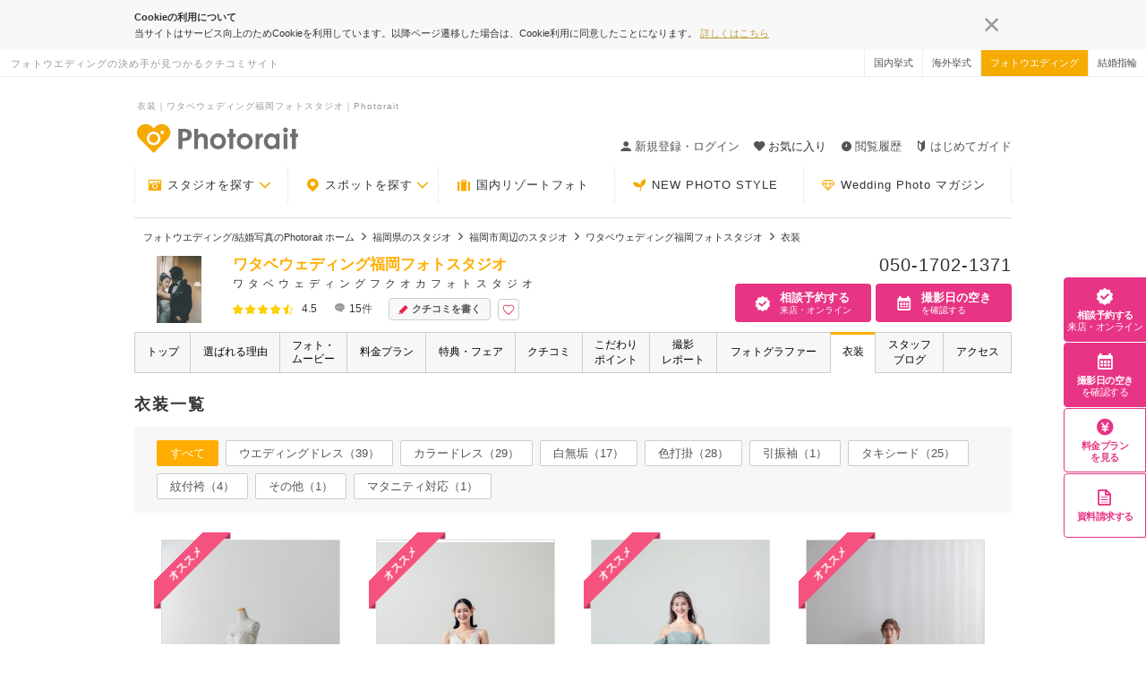

--- FILE ---
content_type: text/html; charset=UTF-8
request_url: https://www.photorait.net/studio/202080/dress
body_size: 34329
content:
<!DOCTYPE html><html lang="ja"><head><script> var dataLayer = [{ 'area_1': "九州・沖縄_福岡県" }];</script><meta charset="utf-8"><script type="text/javascript">(window.NREUM||(NREUM={})).init={privacy:{cookies_enabled:true},ajax:{deny_list:["bam.nr-data.net"]},feature_flags:["soft_nav"],distributed_tracing:{enabled:true}};(window.NREUM||(NREUM={})).loader_config={agentID:"1834945903",accountID:"1722061",trustKey:"2890486",xpid:"VQEFU1ZVCRABUlhSAgcFUVMA",licenseKey:"8abe1c2362",applicationID:"1690562771",browserID:"1834945903"};;/*! For license information please see nr-loader-spa-1.307.0.min.js.LICENSE.txt */
(()=>{var e,t,r={384:(e,t,r)=>{"use strict";r.d(t,{NT:()=>a,US:()=>u,Zm:()=>o,bQ:()=>d,dV:()=>c,pV:()=>l});var n=r(6154),i=r(1863),s=r(1910);const a={beacon:"bam.nr-data.net",errorBeacon:"bam.nr-data.net"};function o(){return n.gm.NREUM||(n.gm.NREUM={}),void 0===n.gm.newrelic&&(n.gm.newrelic=n.gm.NREUM),n.gm.NREUM}function c(){let e=o();return e.o||(e.o={ST:n.gm.setTimeout,SI:n.gm.setImmediate||n.gm.setInterval,CT:n.gm.clearTimeout,XHR:n.gm.XMLHttpRequest,REQ:n.gm.Request,EV:n.gm.Event,PR:n.gm.Promise,MO:n.gm.MutationObserver,FETCH:n.gm.fetch,WS:n.gm.WebSocket},(0,s.i)(...Object.values(e.o))),e}function d(e,t){let r=o();r.initializedAgents??={},t.initializedAt={ms:(0,i.t)(),date:new Date},r.initializedAgents[e]=t}function u(e,t){o()[e]=t}function l(){return function(){let e=o();const t=e.info||{};e.info={beacon:a.beacon,errorBeacon:a.errorBeacon,...t}}(),function(){let e=o();const t=e.init||{};e.init={...t}}(),c(),function(){let e=o();const t=e.loader_config||{};e.loader_config={...t}}(),o()}},782:(e,t,r)=>{"use strict";r.d(t,{T:()=>n});const n=r(860).K7.pageViewTiming},860:(e,t,r)=>{"use strict";r.d(t,{$J:()=>u,K7:()=>c,P3:()=>d,XX:()=>i,Yy:()=>o,df:()=>s,qY:()=>n,v4:()=>a});const n="events",i="jserrors",s="browser/blobs",a="rum",o="browser/logs",c={ajax:"ajax",genericEvents:"generic_events",jserrors:i,logging:"logging",metrics:"metrics",pageAction:"page_action",pageViewEvent:"page_view_event",pageViewTiming:"page_view_timing",sessionReplay:"session_replay",sessionTrace:"session_trace",softNav:"soft_navigations",spa:"spa"},d={[c.pageViewEvent]:1,[c.pageViewTiming]:2,[c.metrics]:3,[c.jserrors]:4,[c.spa]:5,[c.ajax]:6,[c.sessionTrace]:7,[c.softNav]:8,[c.sessionReplay]:9,[c.logging]:10,[c.genericEvents]:11},u={[c.pageViewEvent]:a,[c.pageViewTiming]:n,[c.ajax]:n,[c.spa]:n,[c.softNav]:n,[c.metrics]:i,[c.jserrors]:i,[c.sessionTrace]:s,[c.sessionReplay]:s,[c.logging]:o,[c.genericEvents]:"ins"}},944:(e,t,r)=>{"use strict";r.d(t,{R:()=>i});var n=r(3241);function i(e,t){"function"==typeof console.debug&&(console.debug("New Relic Warning: https://github.com/newrelic/newrelic-browser-agent/blob/main/docs/warning-codes.md#".concat(e),t),(0,n.W)({agentIdentifier:null,drained:null,type:"data",name:"warn",feature:"warn",data:{code:e,secondary:t}}))}},993:(e,t,r)=>{"use strict";r.d(t,{A$:()=>s,ET:()=>a,TZ:()=>o,p_:()=>i});var n=r(860);const i={ERROR:"ERROR",WARN:"WARN",INFO:"INFO",DEBUG:"DEBUG",TRACE:"TRACE"},s={OFF:0,ERROR:1,WARN:2,INFO:3,DEBUG:4,TRACE:5},a="log",o=n.K7.logging},1687:(e,t,r)=>{"use strict";r.d(t,{Ak:()=>d,Ze:()=>h,x3:()=>u});var n=r(3241),i=r(7836),s=r(3606),a=r(860),o=r(2646);const c={};function d(e,t){const r={staged:!1,priority:a.P3[t]||0};l(e),c[e].get(t)||c[e].set(t,r)}function u(e,t){e&&c[e]&&(c[e].get(t)&&c[e].delete(t),p(e,t,!1),c[e].size&&f(e))}function l(e){if(!e)throw new Error("agentIdentifier required");c[e]||(c[e]=new Map)}function h(e="",t="feature",r=!1){if(l(e),!e||!c[e].get(t)||r)return p(e,t);c[e].get(t).staged=!0,f(e)}function f(e){const t=Array.from(c[e]);t.every(([e,t])=>t.staged)&&(t.sort((e,t)=>e[1].priority-t[1].priority),t.forEach(([t])=>{c[e].delete(t),p(e,t)}))}function p(e,t,r=!0){const a=e?i.ee.get(e):i.ee,c=s.i.handlers;if(!a.aborted&&a.backlog&&c){if((0,n.W)({agentIdentifier:e,type:"lifecycle",name:"drain",feature:t}),r){const e=a.backlog[t],r=c[t];if(r){for(let t=0;e&&t<e.length;++t)g(e[t],r);Object.entries(r).forEach(([e,t])=>{Object.values(t||{}).forEach(t=>{t[0]?.on&&t[0]?.context()instanceof o.y&&t[0].on(e,t[1])})})}}a.isolatedBacklog||delete c[t],a.backlog[t]=null,a.emit("drain-"+t,[])}}function g(e,t){var r=e[1];Object.values(t[r]||{}).forEach(t=>{var r=e[0];if(t[0]===r){var n=t[1],i=e[3],s=e[2];n.apply(i,s)}})}},1738:(e,t,r)=>{"use strict";r.d(t,{U:()=>f,Y:()=>h});var n=r(3241),i=r(9908),s=r(1863),a=r(944),o=r(5701),c=r(3969),d=r(8362),u=r(860),l=r(4261);function h(e,t,r,s){const h=s||r;!h||h[e]&&h[e]!==d.d.prototype[e]||(h[e]=function(){(0,i.p)(c.xV,["API/"+e+"/called"],void 0,u.K7.metrics,r.ee),(0,n.W)({agentIdentifier:r.agentIdentifier,drained:!!o.B?.[r.agentIdentifier],type:"data",name:"api",feature:l.Pl+e,data:{}});try{return t.apply(this,arguments)}catch(e){(0,a.R)(23,e)}})}function f(e,t,r,n,a){const o=e.info;null===r?delete o.jsAttributes[t]:o.jsAttributes[t]=r,(a||null===r)&&(0,i.p)(l.Pl+n,[(0,s.t)(),t,r],void 0,"session",e.ee)}},1741:(e,t,r)=>{"use strict";r.d(t,{W:()=>s});var n=r(944),i=r(4261);class s{#e(e,...t){if(this[e]!==s.prototype[e])return this[e](...t);(0,n.R)(35,e)}addPageAction(e,t){return this.#e(i.hG,e,t)}register(e){return this.#e(i.eY,e)}recordCustomEvent(e,t){return this.#e(i.fF,e,t)}setPageViewName(e,t){return this.#e(i.Fw,e,t)}setCustomAttribute(e,t,r){return this.#e(i.cD,e,t,r)}noticeError(e,t){return this.#e(i.o5,e,t)}setUserId(e,t=!1){return this.#e(i.Dl,e,t)}setApplicationVersion(e){return this.#e(i.nb,e)}setErrorHandler(e){return this.#e(i.bt,e)}addRelease(e,t){return this.#e(i.k6,e,t)}log(e,t){return this.#e(i.$9,e,t)}start(){return this.#e(i.d3)}finished(e){return this.#e(i.BL,e)}recordReplay(){return this.#e(i.CH)}pauseReplay(){return this.#e(i.Tb)}addToTrace(e){return this.#e(i.U2,e)}setCurrentRouteName(e){return this.#e(i.PA,e)}interaction(e){return this.#e(i.dT,e)}wrapLogger(e,t,r){return this.#e(i.Wb,e,t,r)}measure(e,t){return this.#e(i.V1,e,t)}consent(e){return this.#e(i.Pv,e)}}},1863:(e,t,r)=>{"use strict";function n(){return Math.floor(performance.now())}r.d(t,{t:()=>n})},1910:(e,t,r)=>{"use strict";r.d(t,{i:()=>s});var n=r(944);const i=new Map;function s(...e){return e.every(e=>{if(i.has(e))return i.get(e);const t="function"==typeof e?e.toString():"",r=t.includes("[native code]"),s=t.includes("nrWrapper");return r||s||(0,n.R)(64,e?.name||t),i.set(e,r),r})}},2555:(e,t,r)=>{"use strict";r.d(t,{D:()=>o,f:()=>a});var n=r(384),i=r(8122);const s={beacon:n.NT.beacon,errorBeacon:n.NT.errorBeacon,licenseKey:void 0,applicationID:void 0,sa:void 0,queueTime:void 0,applicationTime:void 0,ttGuid:void 0,user:void 0,account:void 0,product:void 0,extra:void 0,jsAttributes:{},userAttributes:void 0,atts:void 0,transactionName:void 0,tNamePlain:void 0};function a(e){try{return!!e.licenseKey&&!!e.errorBeacon&&!!e.applicationID}catch(e){return!1}}const o=e=>(0,i.a)(e,s)},2614:(e,t,r)=>{"use strict";r.d(t,{BB:()=>a,H3:()=>n,g:()=>d,iL:()=>c,tS:()=>o,uh:()=>i,wk:()=>s});const n="NRBA",i="SESSION",s=144e5,a=18e5,o={STARTED:"session-started",PAUSE:"session-pause",RESET:"session-reset",RESUME:"session-resume",UPDATE:"session-update"},c={SAME_TAB:"same-tab",CROSS_TAB:"cross-tab"},d={OFF:0,FULL:1,ERROR:2}},2646:(e,t,r)=>{"use strict";r.d(t,{y:()=>n});class n{constructor(e){this.contextId=e}}},2843:(e,t,r)=>{"use strict";r.d(t,{G:()=>s,u:()=>i});var n=r(3878);function i(e,t=!1,r,i){(0,n.DD)("visibilitychange",function(){if(t)return void("hidden"===document.visibilityState&&e());e(document.visibilityState)},r,i)}function s(e,t,r){(0,n.sp)("pagehide",e,t,r)}},3241:(e,t,r)=>{"use strict";r.d(t,{W:()=>s});var n=r(6154);const i="newrelic";function s(e={}){try{n.gm.dispatchEvent(new CustomEvent(i,{detail:e}))}catch(e){}}},3304:(e,t,r)=>{"use strict";r.d(t,{A:()=>s});var n=r(7836);const i=()=>{const e=new WeakSet;return(t,r)=>{if("object"==typeof r&&null!==r){if(e.has(r))return;e.add(r)}return r}};function s(e){try{return JSON.stringify(e,i())??""}catch(e){try{n.ee.emit("internal-error",[e])}catch(e){}return""}}},3333:(e,t,r)=>{"use strict";r.d(t,{$v:()=>u,TZ:()=>n,Xh:()=>c,Zp:()=>i,kd:()=>d,mq:()=>o,nf:()=>a,qN:()=>s});const n=r(860).K7.genericEvents,i=["auxclick","click","copy","keydown","paste","scrollend"],s=["focus","blur"],a=4,o=1e3,c=2e3,d=["PageAction","UserAction","BrowserPerformance"],u={RESOURCES:"experimental.resources",REGISTER:"register"}},3434:(e,t,r)=>{"use strict";r.d(t,{Jt:()=>s,YM:()=>d});var n=r(7836),i=r(5607);const s="nr@original:".concat(i.W),a=50;var o=Object.prototype.hasOwnProperty,c=!1;function d(e,t){return e||(e=n.ee),r.inPlace=function(e,t,n,i,s){n||(n="");const a="-"===n.charAt(0);for(let o=0;o<t.length;o++){const c=t[o],d=e[c];l(d)||(e[c]=r(d,a?c+n:n,i,c,s))}},r.flag=s,r;function r(t,r,n,c,d){return l(t)?t:(r||(r=""),nrWrapper[s]=t,function(e,t,r){if(Object.defineProperty&&Object.keys)try{return Object.keys(e).forEach(function(r){Object.defineProperty(t,r,{get:function(){return e[r]},set:function(t){return e[r]=t,t}})}),t}catch(e){u([e],r)}for(var n in e)o.call(e,n)&&(t[n]=e[n])}(t,nrWrapper,e),nrWrapper);function nrWrapper(){var s,o,l,h;let f;try{o=this,s=[...arguments],l="function"==typeof n?n(s,o):n||{}}catch(t){u([t,"",[s,o,c],l],e)}i(r+"start",[s,o,c],l,d);const p=performance.now();let g;try{return h=t.apply(o,s),g=performance.now(),h}catch(e){throw g=performance.now(),i(r+"err",[s,o,e],l,d),f=e,f}finally{const e=g-p,t={start:p,end:g,duration:e,isLongTask:e>=a,methodName:c,thrownError:f};t.isLongTask&&i("long-task",[t,o],l,d),i(r+"end",[s,o,h],l,d)}}}function i(r,n,i,s){if(!c||t){var a=c;c=!0;try{e.emit(r,n,i,t,s)}catch(t){u([t,r,n,i],e)}c=a}}}function u(e,t){t||(t=n.ee);try{t.emit("internal-error",e)}catch(e){}}function l(e){return!(e&&"function"==typeof e&&e.apply&&!e[s])}},3606:(e,t,r)=>{"use strict";r.d(t,{i:()=>s});var n=r(9908);s.on=a;var i=s.handlers={};function s(e,t,r,s){a(s||n.d,i,e,t,r)}function a(e,t,r,i,s){s||(s="feature"),e||(e=n.d);var a=t[s]=t[s]||{};(a[r]=a[r]||[]).push([e,i])}},3738:(e,t,r)=>{"use strict";r.d(t,{He:()=>i,Kp:()=>o,Lc:()=>d,Rz:()=>u,TZ:()=>n,bD:()=>s,d3:()=>a,jx:()=>l,sl:()=>h,uP:()=>c});const n=r(860).K7.sessionTrace,i="bstResource",s="resource",a="-start",o="-end",c="fn"+a,d="fn"+o,u="pushState",l=1e3,h=3e4},3785:(e,t,r)=>{"use strict";r.d(t,{R:()=>c,b:()=>d});var n=r(9908),i=r(1863),s=r(860),a=r(3969),o=r(993);function c(e,t,r={},c=o.p_.INFO,d=!0,u,l=(0,i.t)()){(0,n.p)(a.xV,["API/logging/".concat(c.toLowerCase(),"/called")],void 0,s.K7.metrics,e),(0,n.p)(o.ET,[l,t,r,c,d,u],void 0,s.K7.logging,e)}function d(e){return"string"==typeof e&&Object.values(o.p_).some(t=>t===e.toUpperCase().trim())}},3878:(e,t,r)=>{"use strict";function n(e,t){return{capture:e,passive:!1,signal:t}}function i(e,t,r=!1,i){window.addEventListener(e,t,n(r,i))}function s(e,t,r=!1,i){document.addEventListener(e,t,n(r,i))}r.d(t,{DD:()=>s,jT:()=>n,sp:()=>i})},3962:(e,t,r)=>{"use strict";r.d(t,{AM:()=>a,O2:()=>l,OV:()=>s,Qu:()=>h,TZ:()=>c,ih:()=>f,pP:()=>o,t1:()=>u,tC:()=>i,wD:()=>d});var n=r(860);const i=["click","keydown","submit"],s="popstate",a="api",o="initialPageLoad",c=n.K7.softNav,d=5e3,u=500,l={INITIAL_PAGE_LOAD:"",ROUTE_CHANGE:1,UNSPECIFIED:2},h={INTERACTION:1,AJAX:2,CUSTOM_END:3,CUSTOM_TRACER:4},f={IP:"in progress",PF:"pending finish",FIN:"finished",CAN:"cancelled"}},3969:(e,t,r)=>{"use strict";r.d(t,{TZ:()=>n,XG:()=>o,rs:()=>i,xV:()=>a,z_:()=>s});const n=r(860).K7.metrics,i="sm",s="cm",a="storeSupportabilityMetrics",o="storeEventMetrics"},4234:(e,t,r)=>{"use strict";r.d(t,{W:()=>s});var n=r(7836),i=r(1687);class s{constructor(e,t){this.agentIdentifier=e,this.ee=n.ee.get(e),this.featureName=t,this.blocked=!1}deregisterDrain(){(0,i.x3)(this.agentIdentifier,this.featureName)}}},4261:(e,t,r)=>{"use strict";r.d(t,{$9:()=>u,BL:()=>c,CH:()=>p,Dl:()=>R,Fw:()=>w,PA:()=>v,Pl:()=>n,Pv:()=>A,Tb:()=>h,U2:()=>a,V1:()=>E,Wb:()=>T,bt:()=>y,cD:()=>b,d3:()=>x,dT:()=>d,eY:()=>g,fF:()=>f,hG:()=>s,hw:()=>i,k6:()=>o,nb:()=>m,o5:()=>l});const n="api-",i=n+"ixn-",s="addPageAction",a="addToTrace",o="addRelease",c="finished",d="interaction",u="log",l="noticeError",h="pauseReplay",f="recordCustomEvent",p="recordReplay",g="register",m="setApplicationVersion",v="setCurrentRouteName",b="setCustomAttribute",y="setErrorHandler",w="setPageViewName",R="setUserId",x="start",T="wrapLogger",E="measure",A="consent"},4387:(e,t,r)=>{"use strict";function n(e={}){return!(!e.id||!e.name)}function i(e){return"string"==typeof e&&e.trim().length<501||"number"==typeof e}function s(e,t){if(2!==t?.harvestEndpointVersion)return{};const r=t.agentRef.runtime.appMetadata.agents[0].entityGuid;return n(e)?{"source.id":e.id,"source.name":e.name,"source.type":e.type,"parent.id":e.parent?.id||r}:{"entity.guid":r,appId:t.agentRef.info.applicationID}}r.d(t,{Ux:()=>s,c7:()=>n,yo:()=>i})},5205:(e,t,r)=>{"use strict";r.d(t,{j:()=>S});var n=r(384),i=r(1741);var s=r(2555),a=r(3333);const o=e=>{if(!e||"string"!=typeof e)return!1;try{document.createDocumentFragment().querySelector(e)}catch{return!1}return!0};var c=r(2614),d=r(944),u=r(8122);const l="[data-nr-mask]",h=e=>(0,u.a)(e,(()=>{const e={feature_flags:[],experimental:{allow_registered_children:!1,resources:!1},mask_selector:"*",block_selector:"[data-nr-block]",mask_input_options:{color:!1,date:!1,"datetime-local":!1,email:!1,month:!1,number:!1,range:!1,search:!1,tel:!1,text:!1,time:!1,url:!1,week:!1,textarea:!1,select:!1,password:!0}};return{ajax:{deny_list:void 0,block_internal:!0,enabled:!0,autoStart:!0},api:{get allow_registered_children(){return e.feature_flags.includes(a.$v.REGISTER)||e.experimental.allow_registered_children},set allow_registered_children(t){e.experimental.allow_registered_children=t},duplicate_registered_data:!1},browser_consent_mode:{enabled:!1},distributed_tracing:{enabled:void 0,exclude_newrelic_header:void 0,cors_use_newrelic_header:void 0,cors_use_tracecontext_headers:void 0,allowed_origins:void 0},get feature_flags(){return e.feature_flags},set feature_flags(t){e.feature_flags=t},generic_events:{enabled:!0,autoStart:!0},harvest:{interval:30},jserrors:{enabled:!0,autoStart:!0},logging:{enabled:!0,autoStart:!0},metrics:{enabled:!0,autoStart:!0},obfuscate:void 0,page_action:{enabled:!0},page_view_event:{enabled:!0,autoStart:!0},page_view_timing:{enabled:!0,autoStart:!0},performance:{capture_marks:!1,capture_measures:!1,capture_detail:!0,resources:{get enabled(){return e.feature_flags.includes(a.$v.RESOURCES)||e.experimental.resources},set enabled(t){e.experimental.resources=t},asset_types:[],first_party_domains:[],ignore_newrelic:!0}},privacy:{cookies_enabled:!0},proxy:{assets:void 0,beacon:void 0},session:{expiresMs:c.wk,inactiveMs:c.BB},session_replay:{autoStart:!0,enabled:!1,preload:!1,sampling_rate:10,error_sampling_rate:100,collect_fonts:!1,inline_images:!1,fix_stylesheets:!0,mask_all_inputs:!0,get mask_text_selector(){return e.mask_selector},set mask_text_selector(t){o(t)?e.mask_selector="".concat(t,",").concat(l):""===t||null===t?e.mask_selector=l:(0,d.R)(5,t)},get block_class(){return"nr-block"},get ignore_class(){return"nr-ignore"},get mask_text_class(){return"nr-mask"},get block_selector(){return e.block_selector},set block_selector(t){o(t)?e.block_selector+=",".concat(t):""!==t&&(0,d.R)(6,t)},get mask_input_options(){return e.mask_input_options},set mask_input_options(t){t&&"object"==typeof t?e.mask_input_options={...t,password:!0}:(0,d.R)(7,t)}},session_trace:{enabled:!0,autoStart:!0},soft_navigations:{enabled:!0,autoStart:!0},spa:{enabled:!0,autoStart:!0},ssl:void 0,user_actions:{enabled:!0,elementAttributes:["id","className","tagName","type"]}}})());var f=r(6154),p=r(9324);let g=0;const m={buildEnv:p.F3,distMethod:p.Xs,version:p.xv,originTime:f.WN},v={consented:!1},b={appMetadata:{},get consented(){return this.session?.state?.consent||v.consented},set consented(e){v.consented=e},customTransaction:void 0,denyList:void 0,disabled:!1,harvester:void 0,isolatedBacklog:!1,isRecording:!1,loaderType:void 0,maxBytes:3e4,obfuscator:void 0,onerror:void 0,ptid:void 0,releaseIds:{},session:void 0,timeKeeper:void 0,registeredEntities:[],jsAttributesMetadata:{bytes:0},get harvestCount(){return++g}},y=e=>{const t=(0,u.a)(e,b),r=Object.keys(m).reduce((e,t)=>(e[t]={value:m[t],writable:!1,configurable:!0,enumerable:!0},e),{});return Object.defineProperties(t,r)};var w=r(5701);const R=e=>{const t=e.startsWith("http");e+="/",r.p=t?e:"https://"+e};var x=r(7836),T=r(3241);const E={accountID:void 0,trustKey:void 0,agentID:void 0,licenseKey:void 0,applicationID:void 0,xpid:void 0},A=e=>(0,u.a)(e,E),_=new Set;function S(e,t={},r,a){let{init:o,info:c,loader_config:d,runtime:u={},exposed:l=!0}=t;if(!c){const e=(0,n.pV)();o=e.init,c=e.info,d=e.loader_config}e.init=h(o||{}),e.loader_config=A(d||{}),c.jsAttributes??={},f.bv&&(c.jsAttributes.isWorker=!0),e.info=(0,s.D)(c);const p=e.init,g=[c.beacon,c.errorBeacon];_.has(e.agentIdentifier)||(p.proxy.assets&&(R(p.proxy.assets),g.push(p.proxy.assets)),p.proxy.beacon&&g.push(p.proxy.beacon),e.beacons=[...g],function(e){const t=(0,n.pV)();Object.getOwnPropertyNames(i.W.prototype).forEach(r=>{const n=i.W.prototype[r];if("function"!=typeof n||"constructor"===n)return;let s=t[r];e[r]&&!1!==e.exposed&&"micro-agent"!==e.runtime?.loaderType&&(t[r]=(...t)=>{const n=e[r](...t);return s?s(...t):n})})}(e),(0,n.US)("activatedFeatures",w.B)),u.denyList=[...p.ajax.deny_list||[],...p.ajax.block_internal?g:[]],u.ptid=e.agentIdentifier,u.loaderType=r,e.runtime=y(u),_.has(e.agentIdentifier)||(e.ee=x.ee.get(e.agentIdentifier),e.exposed=l,(0,T.W)({agentIdentifier:e.agentIdentifier,drained:!!w.B?.[e.agentIdentifier],type:"lifecycle",name:"initialize",feature:void 0,data:e.config})),_.add(e.agentIdentifier)}},5270:(e,t,r)=>{"use strict";r.d(t,{Aw:()=>a,SR:()=>s,rF:()=>o});var n=r(384),i=r(7767);function s(e){return!!(0,n.dV)().o.MO&&(0,i.V)(e)&&!0===e?.session_trace.enabled}function a(e){return!0===e?.session_replay.preload&&s(e)}function o(e,t){try{if("string"==typeof t?.type){if("password"===t.type.toLowerCase())return"*".repeat(e?.length||0);if(void 0!==t?.dataset?.nrUnmask||t?.classList?.contains("nr-unmask"))return e}}catch(e){}return"string"==typeof e?e.replace(/[\S]/g,"*"):"*".repeat(e?.length||0)}},5289:(e,t,r)=>{"use strict";r.d(t,{GG:()=>a,Qr:()=>c,sB:()=>o});var n=r(3878),i=r(6389);function s(){return"undefined"==typeof document||"complete"===document.readyState}function a(e,t){if(s())return e();const r=(0,i.J)(e),a=setInterval(()=>{s()&&(clearInterval(a),r())},500);(0,n.sp)("load",r,t)}function o(e){if(s())return e();(0,n.DD)("DOMContentLoaded",e)}function c(e){if(s())return e();(0,n.sp)("popstate",e)}},5607:(e,t,r)=>{"use strict";r.d(t,{W:()=>n});const n=(0,r(9566).bz)()},5701:(e,t,r)=>{"use strict";r.d(t,{B:()=>s,t:()=>a});var n=r(3241);const i=new Set,s={};function a(e,t){const r=t.agentIdentifier;s[r]??={},e&&"object"==typeof e&&(i.has(r)||(t.ee.emit("rumresp",[e]),s[r]=e,i.add(r),(0,n.W)({agentIdentifier:r,loaded:!0,drained:!0,type:"lifecycle",name:"load",feature:void 0,data:e})))}},6154:(e,t,r)=>{"use strict";r.d(t,{OF:()=>d,RI:()=>i,WN:()=>h,bv:()=>s,eN:()=>f,gm:()=>a,lR:()=>l,m:()=>c,mw:()=>o,sb:()=>u});var n=r(1863);const i="undefined"!=typeof window&&!!window.document,s="undefined"!=typeof WorkerGlobalScope&&("undefined"!=typeof self&&self instanceof WorkerGlobalScope&&self.navigator instanceof WorkerNavigator||"undefined"!=typeof globalThis&&globalThis instanceof WorkerGlobalScope&&globalThis.navigator instanceof WorkerNavigator),a=i?window:"undefined"!=typeof WorkerGlobalScope&&("undefined"!=typeof self&&self instanceof WorkerGlobalScope&&self||"undefined"!=typeof globalThis&&globalThis instanceof WorkerGlobalScope&&globalThis),o=Boolean("hidden"===a?.document?.visibilityState),c=""+a?.location,d=/iPad|iPhone|iPod/.test(a.navigator?.userAgent),u=d&&"undefined"==typeof SharedWorker,l=(()=>{const e=a.navigator?.userAgent?.match(/Firefox[/\s](\d+\.\d+)/);return Array.isArray(e)&&e.length>=2?+e[1]:0})(),h=Date.now()-(0,n.t)(),f=()=>"undefined"!=typeof PerformanceNavigationTiming&&a?.performance?.getEntriesByType("navigation")?.[0]?.responseStart},6344:(e,t,r)=>{"use strict";r.d(t,{BB:()=>u,Qb:()=>l,TZ:()=>i,Ug:()=>a,Vh:()=>s,_s:()=>o,bc:()=>d,yP:()=>c});var n=r(2614);const i=r(860).K7.sessionReplay,s="errorDuringReplay",a=.12,o={DomContentLoaded:0,Load:1,FullSnapshot:2,IncrementalSnapshot:3,Meta:4,Custom:5},c={[n.g.ERROR]:15e3,[n.g.FULL]:3e5,[n.g.OFF]:0},d={RESET:{message:"Session was reset",sm:"Reset"},IMPORT:{message:"Recorder failed to import",sm:"Import"},TOO_MANY:{message:"429: Too Many Requests",sm:"Too-Many"},TOO_BIG:{message:"Payload was too large",sm:"Too-Big"},CROSS_TAB:{message:"Session Entity was set to OFF on another tab",sm:"Cross-Tab"},ENTITLEMENTS:{message:"Session Replay is not allowed and will not be started",sm:"Entitlement"}},u=5e3,l={API:"api",RESUME:"resume",SWITCH_TO_FULL:"switchToFull",INITIALIZE:"initialize",PRELOAD:"preload"}},6389:(e,t,r)=>{"use strict";function n(e,t=500,r={}){const n=r?.leading||!1;let i;return(...r)=>{n&&void 0===i&&(e.apply(this,r),i=setTimeout(()=>{i=clearTimeout(i)},t)),n||(clearTimeout(i),i=setTimeout(()=>{e.apply(this,r)},t))}}function i(e){let t=!1;return(...r)=>{t||(t=!0,e.apply(this,r))}}r.d(t,{J:()=>i,s:()=>n})},6630:(e,t,r)=>{"use strict";r.d(t,{T:()=>n});const n=r(860).K7.pageViewEvent},6774:(e,t,r)=>{"use strict";r.d(t,{T:()=>n});const n=r(860).K7.jserrors},7295:(e,t,r)=>{"use strict";r.d(t,{Xv:()=>a,gX:()=>i,iW:()=>s});var n=[];function i(e){if(!e||s(e))return!1;if(0===n.length)return!0;if("*"===n[0].hostname)return!1;for(var t=0;t<n.length;t++){var r=n[t];if(r.hostname.test(e.hostname)&&r.pathname.test(e.pathname))return!1}return!0}function s(e){return void 0===e.hostname}function a(e){if(n=[],e&&e.length)for(var t=0;t<e.length;t++){let r=e[t];if(!r)continue;if("*"===r)return void(n=[{hostname:"*"}]);0===r.indexOf("http://")?r=r.substring(7):0===r.indexOf("https://")&&(r=r.substring(8));const i=r.indexOf("/");let s,a;i>0?(s=r.substring(0,i),a=r.substring(i)):(s=r,a="*");let[c]=s.split(":");n.push({hostname:o(c),pathname:o(a,!0)})}}function o(e,t=!1){const r=e.replace(/[.+?^${}()|[\]\\]/g,e=>"\\"+e).replace(/\*/g,".*?");return new RegExp((t?"^":"")+r+"$")}},7485:(e,t,r)=>{"use strict";r.d(t,{D:()=>i});var n=r(6154);function i(e){if(0===(e||"").indexOf("data:"))return{protocol:"data"};try{const t=new URL(e,location.href),r={port:t.port,hostname:t.hostname,pathname:t.pathname,search:t.search,protocol:t.protocol.slice(0,t.protocol.indexOf(":")),sameOrigin:t.protocol===n.gm?.location?.protocol&&t.host===n.gm?.location?.host};return r.port&&""!==r.port||("http:"===t.protocol&&(r.port="80"),"https:"===t.protocol&&(r.port="443")),r.pathname&&""!==r.pathname?r.pathname.startsWith("/")||(r.pathname="/".concat(r.pathname)):r.pathname="/",r}catch(e){return{}}}},7699:(e,t,r)=>{"use strict";r.d(t,{It:()=>s,KC:()=>o,No:()=>i,qh:()=>a});var n=r(860);const i=16e3,s=1e6,a="SESSION_ERROR",o={[n.K7.logging]:!0,[n.K7.genericEvents]:!1,[n.K7.jserrors]:!1,[n.K7.ajax]:!1}},7767:(e,t,r)=>{"use strict";r.d(t,{V:()=>i});var n=r(6154);const i=e=>n.RI&&!0===e?.privacy.cookies_enabled},7836:(e,t,r)=>{"use strict";r.d(t,{P:()=>o,ee:()=>c});var n=r(384),i=r(8990),s=r(2646),a=r(5607);const o="nr@context:".concat(a.W),c=function e(t,r){var n={},a={},u={},l=!1;try{l=16===r.length&&d.initializedAgents?.[r]?.runtime.isolatedBacklog}catch(e){}var h={on:p,addEventListener:p,removeEventListener:function(e,t){var r=n[e];if(!r)return;for(var i=0;i<r.length;i++)r[i]===t&&r.splice(i,1)},emit:function(e,r,n,i,s){!1!==s&&(s=!0);if(c.aborted&&!i)return;t&&s&&t.emit(e,r,n);var o=f(n);g(e).forEach(e=>{e.apply(o,r)});var d=v()[a[e]];d&&d.push([h,e,r,o]);return o},get:m,listeners:g,context:f,buffer:function(e,t){const r=v();if(t=t||"feature",h.aborted)return;Object.entries(e||{}).forEach(([e,n])=>{a[n]=t,t in r||(r[t]=[])})},abort:function(){h._aborted=!0,Object.keys(h.backlog).forEach(e=>{delete h.backlog[e]})},isBuffering:function(e){return!!v()[a[e]]},debugId:r,backlog:l?{}:t&&"object"==typeof t.backlog?t.backlog:{},isolatedBacklog:l};return Object.defineProperty(h,"aborted",{get:()=>{let e=h._aborted||!1;return e||(t&&(e=t.aborted),e)}}),h;function f(e){return e&&e instanceof s.y?e:e?(0,i.I)(e,o,()=>new s.y(o)):new s.y(o)}function p(e,t){n[e]=g(e).concat(t)}function g(e){return n[e]||[]}function m(t){return u[t]=u[t]||e(h,t)}function v(){return h.backlog}}(void 0,"globalEE"),d=(0,n.Zm)();d.ee||(d.ee=c)},8122:(e,t,r)=>{"use strict";r.d(t,{a:()=>i});var n=r(944);function i(e,t){try{if(!e||"object"!=typeof e)return(0,n.R)(3);if(!t||"object"!=typeof t)return(0,n.R)(4);const r=Object.create(Object.getPrototypeOf(t),Object.getOwnPropertyDescriptors(t)),s=0===Object.keys(r).length?e:r;for(let a in s)if(void 0!==e[a])try{if(null===e[a]){r[a]=null;continue}Array.isArray(e[a])&&Array.isArray(t[a])?r[a]=Array.from(new Set([...e[a],...t[a]])):"object"==typeof e[a]&&"object"==typeof t[a]?r[a]=i(e[a],t[a]):r[a]=e[a]}catch(e){r[a]||(0,n.R)(1,e)}return r}catch(e){(0,n.R)(2,e)}}},8139:(e,t,r)=>{"use strict";r.d(t,{u:()=>h});var n=r(7836),i=r(3434),s=r(8990),a=r(6154);const o={},c=a.gm.XMLHttpRequest,d="addEventListener",u="removeEventListener",l="nr@wrapped:".concat(n.P);function h(e){var t=function(e){return(e||n.ee).get("events")}(e);if(o[t.debugId]++)return t;o[t.debugId]=1;var r=(0,i.YM)(t,!0);function h(e){r.inPlace(e,[d,u],"-",p)}function p(e,t){return e[1]}return"getPrototypeOf"in Object&&(a.RI&&f(document,h),c&&f(c.prototype,h),f(a.gm,h)),t.on(d+"-start",function(e,t){var n=e[1];if(null!==n&&("function"==typeof n||"object"==typeof n)&&"newrelic"!==e[0]){var i=(0,s.I)(n,l,function(){var e={object:function(){if("function"!=typeof n.handleEvent)return;return n.handleEvent.apply(n,arguments)},function:n}[typeof n];return e?r(e,"fn-",null,e.name||"anonymous"):n});this.wrapped=e[1]=i}}),t.on(u+"-start",function(e){e[1]=this.wrapped||e[1]}),t}function f(e,t,...r){let n=e;for(;"object"==typeof n&&!Object.prototype.hasOwnProperty.call(n,d);)n=Object.getPrototypeOf(n);n&&t(n,...r)}},8362:(e,t,r)=>{"use strict";r.d(t,{d:()=>s});var n=r(9566),i=r(1741);class s extends i.W{agentIdentifier=(0,n.LA)(16)}},8374:(e,t,r)=>{r.nc=(()=>{try{return document?.currentScript?.nonce}catch(e){}return""})()},8990:(e,t,r)=>{"use strict";r.d(t,{I:()=>i});var n=Object.prototype.hasOwnProperty;function i(e,t,r){if(n.call(e,t))return e[t];var i=r();if(Object.defineProperty&&Object.keys)try{return Object.defineProperty(e,t,{value:i,writable:!0,enumerable:!1}),i}catch(e){}return e[t]=i,i}},9300:(e,t,r)=>{"use strict";r.d(t,{T:()=>n});const n=r(860).K7.ajax},9324:(e,t,r)=>{"use strict";r.d(t,{AJ:()=>a,F3:()=>i,Xs:()=>s,Yq:()=>o,xv:()=>n});const n="1.307.0",i="PROD",s="CDN",a="@newrelic/rrweb",o="1.0.1"},9566:(e,t,r)=>{"use strict";r.d(t,{LA:()=>o,ZF:()=>c,bz:()=>a,el:()=>d});var n=r(6154);const i="xxxxxxxx-xxxx-4xxx-yxxx-xxxxxxxxxxxx";function s(e,t){return e?15&e[t]:16*Math.random()|0}function a(){const e=n.gm?.crypto||n.gm?.msCrypto;let t,r=0;return e&&e.getRandomValues&&(t=e.getRandomValues(new Uint8Array(30))),i.split("").map(e=>"x"===e?s(t,r++).toString(16):"y"===e?(3&s()|8).toString(16):e).join("")}function o(e){const t=n.gm?.crypto||n.gm?.msCrypto;let r,i=0;t&&t.getRandomValues&&(r=t.getRandomValues(new Uint8Array(e)));const a=[];for(var o=0;o<e;o++)a.push(s(r,i++).toString(16));return a.join("")}function c(){return o(16)}function d(){return o(32)}},9908:(e,t,r)=>{"use strict";r.d(t,{d:()=>n,p:()=>i});var n=r(7836).ee.get("handle");function i(e,t,r,i,s){s?(s.buffer([e],i),s.emit(e,t,r)):(n.buffer([e],i),n.emit(e,t,r))}}},n={};function i(e){var t=n[e];if(void 0!==t)return t.exports;var s=n[e]={exports:{}};return r[e](s,s.exports,i),s.exports}i.m=r,i.d=(e,t)=>{for(var r in t)i.o(t,r)&&!i.o(e,r)&&Object.defineProperty(e,r,{enumerable:!0,get:t[r]})},i.f={},i.e=e=>Promise.all(Object.keys(i.f).reduce((t,r)=>(i.f[r](e,t),t),[])),i.u=e=>({212:"nr-spa-compressor",249:"nr-spa-recorder",478:"nr-spa"}[e]+"-1.307.0.min.js"),i.o=(e,t)=>Object.prototype.hasOwnProperty.call(e,t),e={},t="NRBA-1.307.0.PROD:",i.l=(r,n,s,a)=>{if(e[r])e[r].push(n);else{var o,c;if(void 0!==s)for(var d=document.getElementsByTagName("script"),u=0;u<d.length;u++){var l=d[u];if(l.getAttribute("src")==r||l.getAttribute("data-webpack")==t+s){o=l;break}}if(!o){c=!0;var h={478:"sha512-bFoj7wd1EcCTt0jkKdFkw+gjDdU092aP1BOVh5n0PjhLNtBCSXj4vpjfIJR8zH8Bn6/XPpFl3gSNOuWVJ98iug==",249:"sha512-FRHQNWDGImhEo7a7lqCuCt6xlBgommnGc+JH2/YGJlngDoH+/3jpT/cyFpwi2M5G6srPVN4wLxrVqskf6KB7bg==",212:"sha512-okml4IaluCF10UG6SWzY+cKPgBNvH2+S5f1FxomzQUHf608N0b9dwoBv/ZFAhJhrdxPgTA4AxlBzwGcjMGIlQQ=="};(o=document.createElement("script")).charset="utf-8",i.nc&&o.setAttribute("nonce",i.nc),o.setAttribute("data-webpack",t+s),o.src=r,0!==o.src.indexOf(window.location.origin+"/")&&(o.crossOrigin="anonymous"),h[a]&&(o.integrity=h[a])}e[r]=[n];var f=(t,n)=>{o.onerror=o.onload=null,clearTimeout(p);var i=e[r];if(delete e[r],o.parentNode&&o.parentNode.removeChild(o),i&&i.forEach(e=>e(n)),t)return t(n)},p=setTimeout(f.bind(null,void 0,{type:"timeout",target:o}),12e4);o.onerror=f.bind(null,o.onerror),o.onload=f.bind(null,o.onload),c&&document.head.appendChild(o)}},i.r=e=>{"undefined"!=typeof Symbol&&Symbol.toStringTag&&Object.defineProperty(e,Symbol.toStringTag,{value:"Module"}),Object.defineProperty(e,"__esModule",{value:!0})},i.p="https://js-agent.newrelic.com/",(()=>{var e={38:0,788:0};i.f.j=(t,r)=>{var n=i.o(e,t)?e[t]:void 0;if(0!==n)if(n)r.push(n[2]);else{var s=new Promise((r,i)=>n=e[t]=[r,i]);r.push(n[2]=s);var a=i.p+i.u(t),o=new Error;i.l(a,r=>{if(i.o(e,t)&&(0!==(n=e[t])&&(e[t]=void 0),n)){var s=r&&("load"===r.type?"missing":r.type),a=r&&r.target&&r.target.src;o.message="Loading chunk "+t+" failed: ("+s+": "+a+")",o.name="ChunkLoadError",o.type=s,o.request=a,n[1](o)}},"chunk-"+t,t)}};var t=(t,r)=>{var n,s,[a,o,c]=r,d=0;if(a.some(t=>0!==e[t])){for(n in o)i.o(o,n)&&(i.m[n]=o[n]);if(c)c(i)}for(t&&t(r);d<a.length;d++)s=a[d],i.o(e,s)&&e[s]&&e[s][0](),e[s]=0},r=self["webpackChunk:NRBA-1.307.0.PROD"]=self["webpackChunk:NRBA-1.307.0.PROD"]||[];r.forEach(t.bind(null,0)),r.push=t.bind(null,r.push.bind(r))})(),(()=>{"use strict";i(8374);var e=i(8362),t=i(860);const r=Object.values(t.K7);var n=i(5205);var s=i(9908),a=i(1863),o=i(4261),c=i(1738);var d=i(1687),u=i(4234),l=i(5289),h=i(6154),f=i(944),p=i(5270),g=i(7767),m=i(6389),v=i(7699);class b extends u.W{constructor(e,t){super(e.agentIdentifier,t),this.agentRef=e,this.abortHandler=void 0,this.featAggregate=void 0,this.loadedSuccessfully=void 0,this.onAggregateImported=new Promise(e=>{this.loadedSuccessfully=e}),this.deferred=Promise.resolve(),!1===e.init[this.featureName].autoStart?this.deferred=new Promise((t,r)=>{this.ee.on("manual-start-all",(0,m.J)(()=>{(0,d.Ak)(e.agentIdentifier,this.featureName),t()}))}):(0,d.Ak)(e.agentIdentifier,t)}importAggregator(e,t,r={}){if(this.featAggregate)return;const n=async()=>{let n;await this.deferred;try{if((0,g.V)(e.init)){const{setupAgentSession:t}=await i.e(478).then(i.bind(i,8766));n=t(e)}}catch(e){(0,f.R)(20,e),this.ee.emit("internal-error",[e]),(0,s.p)(v.qh,[e],void 0,this.featureName,this.ee)}try{if(!this.#t(this.featureName,n,e.init))return(0,d.Ze)(this.agentIdentifier,this.featureName),void this.loadedSuccessfully(!1);const{Aggregate:i}=await t();this.featAggregate=new i(e,r),e.runtime.harvester.initializedAggregates.push(this.featAggregate),this.loadedSuccessfully(!0)}catch(e){(0,f.R)(34,e),this.abortHandler?.(),(0,d.Ze)(this.agentIdentifier,this.featureName,!0),this.loadedSuccessfully(!1),this.ee&&this.ee.abort()}};h.RI?(0,l.GG)(()=>n(),!0):n()}#t(e,r,n){if(this.blocked)return!1;switch(e){case t.K7.sessionReplay:return(0,p.SR)(n)&&!!r;case t.K7.sessionTrace:return!!r;default:return!0}}}var y=i(6630),w=i(2614),R=i(3241);class x extends b{static featureName=y.T;constructor(e){var t;super(e,y.T),this.setupInspectionEvents(e.agentIdentifier),t=e,(0,c.Y)(o.Fw,function(e,r){"string"==typeof e&&("/"!==e.charAt(0)&&(e="/"+e),t.runtime.customTransaction=(r||"http://custom.transaction")+e,(0,s.p)(o.Pl+o.Fw,[(0,a.t)()],void 0,void 0,t.ee))},t),this.importAggregator(e,()=>i.e(478).then(i.bind(i,2467)))}setupInspectionEvents(e){const t=(t,r)=>{t&&(0,R.W)({agentIdentifier:e,timeStamp:t.timeStamp,loaded:"complete"===t.target.readyState,type:"window",name:r,data:t.target.location+""})};(0,l.sB)(e=>{t(e,"DOMContentLoaded")}),(0,l.GG)(e=>{t(e,"load")}),(0,l.Qr)(e=>{t(e,"navigate")}),this.ee.on(w.tS.UPDATE,(t,r)=>{(0,R.W)({agentIdentifier:e,type:"lifecycle",name:"session",data:r})})}}var T=i(384);class E extends e.d{constructor(e){var t;(super(),h.gm)?(this.features={},(0,T.bQ)(this.agentIdentifier,this),this.desiredFeatures=new Set(e.features||[]),this.desiredFeatures.add(x),(0,n.j)(this,e,e.loaderType||"agent"),t=this,(0,c.Y)(o.cD,function(e,r,n=!1){if("string"==typeof e){if(["string","number","boolean"].includes(typeof r)||null===r)return(0,c.U)(t,e,r,o.cD,n);(0,f.R)(40,typeof r)}else(0,f.R)(39,typeof e)},t),function(e){(0,c.Y)(o.Dl,function(t,r=!1){if("string"!=typeof t&&null!==t)return void(0,f.R)(41,typeof t);const n=e.info.jsAttributes["enduser.id"];r&&null!=n&&n!==t?(0,s.p)(o.Pl+"setUserIdAndResetSession",[t],void 0,"session",e.ee):(0,c.U)(e,"enduser.id",t,o.Dl,!0)},e)}(this),function(e){(0,c.Y)(o.nb,function(t){if("string"==typeof t||null===t)return(0,c.U)(e,"application.version",t,o.nb,!1);(0,f.R)(42,typeof t)},e)}(this),function(e){(0,c.Y)(o.d3,function(){e.ee.emit("manual-start-all")},e)}(this),function(e){(0,c.Y)(o.Pv,function(t=!0){if("boolean"==typeof t){if((0,s.p)(o.Pl+o.Pv,[t],void 0,"session",e.ee),e.runtime.consented=t,t){const t=e.features.page_view_event;t.onAggregateImported.then(e=>{const r=t.featAggregate;e&&!r.sentRum&&r.sendRum()})}}else(0,f.R)(65,typeof t)},e)}(this),this.run()):(0,f.R)(21)}get config(){return{info:this.info,init:this.init,loader_config:this.loader_config,runtime:this.runtime}}get api(){return this}run(){try{const e=function(e){const t={};return r.forEach(r=>{t[r]=!!e[r]?.enabled}),t}(this.init),n=[...this.desiredFeatures];n.sort((e,r)=>t.P3[e.featureName]-t.P3[r.featureName]),n.forEach(r=>{if(!e[r.featureName]&&r.featureName!==t.K7.pageViewEvent)return;if(r.featureName===t.K7.spa)return void(0,f.R)(67);const n=function(e){switch(e){case t.K7.ajax:return[t.K7.jserrors];case t.K7.sessionTrace:return[t.K7.ajax,t.K7.pageViewEvent];case t.K7.sessionReplay:return[t.K7.sessionTrace];case t.K7.pageViewTiming:return[t.K7.pageViewEvent];default:return[]}}(r.featureName).filter(e=>!(e in this.features));n.length>0&&(0,f.R)(36,{targetFeature:r.featureName,missingDependencies:n}),this.features[r.featureName]=new r(this)})}catch(e){(0,f.R)(22,e);for(const e in this.features)this.features[e].abortHandler?.();const t=(0,T.Zm)();delete t.initializedAgents[this.agentIdentifier]?.features,delete this.sharedAggregator;return t.ee.get(this.agentIdentifier).abort(),!1}}}var A=i(2843),_=i(782);class S extends b{static featureName=_.T;constructor(e){super(e,_.T),h.RI&&((0,A.u)(()=>(0,s.p)("docHidden",[(0,a.t)()],void 0,_.T,this.ee),!0),(0,A.G)(()=>(0,s.p)("winPagehide",[(0,a.t)()],void 0,_.T,this.ee)),this.importAggregator(e,()=>i.e(478).then(i.bind(i,9917))))}}var O=i(3969);class I extends b{static featureName=O.TZ;constructor(e){super(e,O.TZ),h.RI&&document.addEventListener("securitypolicyviolation",e=>{(0,s.p)(O.xV,["Generic/CSPViolation/Detected"],void 0,this.featureName,this.ee)}),this.importAggregator(e,()=>i.e(478).then(i.bind(i,6555)))}}var N=i(6774),P=i(3878),D=i(3304);class k{constructor(e,t,r,n,i){this.name="UncaughtError",this.message="string"==typeof e?e:(0,D.A)(e),this.sourceURL=t,this.line=r,this.column=n,this.__newrelic=i}}function C(e){return M(e)?e:new k(void 0!==e?.message?e.message:e,e?.filename||e?.sourceURL,e?.lineno||e?.line,e?.colno||e?.col,e?.__newrelic,e?.cause)}function j(e){const t="Unhandled Promise Rejection: ";if(!e?.reason)return;if(M(e.reason)){try{e.reason.message.startsWith(t)||(e.reason.message=t+e.reason.message)}catch(e){}return C(e.reason)}const r=C(e.reason);return(r.message||"").startsWith(t)||(r.message=t+r.message),r}function L(e){if(e.error instanceof SyntaxError&&!/:\d+$/.test(e.error.stack?.trim())){const t=new k(e.message,e.filename,e.lineno,e.colno,e.error.__newrelic,e.cause);return t.name=SyntaxError.name,t}return M(e.error)?e.error:C(e)}function M(e){return e instanceof Error&&!!e.stack}function H(e,r,n,i,o=(0,a.t)()){"string"==typeof e&&(e=new Error(e)),(0,s.p)("err",[e,o,!1,r,n.runtime.isRecording,void 0,i],void 0,t.K7.jserrors,n.ee),(0,s.p)("uaErr",[],void 0,t.K7.genericEvents,n.ee)}var B=i(4387),K=i(993),W=i(3785);function U(e,{customAttributes:t={},level:r=K.p_.INFO}={},n,i,s=(0,a.t)()){(0,W.R)(n.ee,e,t,r,!1,i,s)}function F(e,r,n,i,c=(0,a.t)()){(0,s.p)(o.Pl+o.hG,[c,e,r,i],void 0,t.K7.genericEvents,n.ee)}function V(e,r,n,i,c=(0,a.t)()){const{start:d,end:u,customAttributes:l}=r||{},h={customAttributes:l||{}};if("object"!=typeof h.customAttributes||"string"!=typeof e||0===e.length)return void(0,f.R)(57);const p=(e,t)=>null==e?t:"number"==typeof e?e:e instanceof PerformanceMark?e.startTime:Number.NaN;if(h.start=p(d,0),h.end=p(u,c),Number.isNaN(h.start)||Number.isNaN(h.end))(0,f.R)(57);else{if(h.duration=h.end-h.start,!(h.duration<0))return(0,s.p)(o.Pl+o.V1,[h,e,i],void 0,t.K7.genericEvents,n.ee),h;(0,f.R)(58)}}function G(e,r={},n,i,c=(0,a.t)()){(0,s.p)(o.Pl+o.fF,[c,e,r,i],void 0,t.K7.genericEvents,n.ee)}function z(e){(0,c.Y)(o.eY,function(t){return Y(e,t)},e)}function Y(e,r,n){const i={};(0,f.R)(54,"newrelic.register"),r||={},r.type="MFE",r.licenseKey||=e.info.licenseKey,r.blocked=!1,r.parent=n||{};let o=()=>{};const c=e.runtime.registeredEntities,d=c.find(({metadata:{target:{id:e,name:t}}})=>e===r.id);if(d)return d.metadata.target.name!==r.name&&(d.metadata.target.name=r.name),d;const u=e=>{r.blocked=!0,o=e};e.init.api.allow_registered_children||u((0,m.J)(()=>(0,f.R)(55))),(0,B.c7)(r)||u((0,m.J)(()=>(0,f.R)(48,r))),(0,B.yo)(r.id)&&(0,B.yo)(r.name)||u((0,m.J)(()=>(0,f.R)(48,r)));const l={addPageAction:(t,n={})=>g(F,[t,{...i,...n},e],r),log:(t,n={})=>g(U,[t,{...n,customAttributes:{...i,...n.customAttributes||{}}},e],r),measure:(t,n={})=>g(V,[t,{...n,customAttributes:{...i,...n.customAttributes||{}}},e],r),noticeError:(t,n={})=>g(H,[t,{...i,...n},e],r),register:(t={})=>g(Y,[e,t],l.metadata.target),recordCustomEvent:(t,n={})=>g(G,[t,{...i,...n},e],r),setApplicationVersion:e=>p("application.version",e),setCustomAttribute:(e,t)=>p(e,t),setUserId:e=>p("enduser.id",e),metadata:{customAttributes:i,target:r}},h=()=>(r.blocked&&o(),r.blocked);h()||c.push(l);const p=(e,t)=>{h()||(i[e]=t)},g=(r,n,i)=>{if(h())return;const o=(0,a.t)();(0,s.p)(O.xV,["API/register/".concat(r.name,"/called")],void 0,t.K7.metrics,e.ee);try{return e.init.api.duplicate_registered_data&&"register"!==r.name&&r(...n,void 0,o),r(...n,i,o)}catch(e){(0,f.R)(50,e)}};return l}class Z extends b{static featureName=N.T;constructor(e){var t;super(e,N.T),t=e,(0,c.Y)(o.o5,(e,r)=>H(e,r,t),t),function(e){(0,c.Y)(o.bt,function(t){e.runtime.onerror=t},e)}(e),function(e){let t=0;(0,c.Y)(o.k6,function(e,r){++t>10||(this.runtime.releaseIds[e.slice(-200)]=(""+r).slice(-200))},e)}(e),z(e);try{this.removeOnAbort=new AbortController}catch(e){}this.ee.on("internal-error",(t,r)=>{this.abortHandler&&(0,s.p)("ierr",[C(t),(0,a.t)(),!0,{},e.runtime.isRecording,r],void 0,this.featureName,this.ee)}),h.gm.addEventListener("unhandledrejection",t=>{this.abortHandler&&(0,s.p)("err",[j(t),(0,a.t)(),!1,{unhandledPromiseRejection:1},e.runtime.isRecording],void 0,this.featureName,this.ee)},(0,P.jT)(!1,this.removeOnAbort?.signal)),h.gm.addEventListener("error",t=>{this.abortHandler&&(0,s.p)("err",[L(t),(0,a.t)(),!1,{},e.runtime.isRecording],void 0,this.featureName,this.ee)},(0,P.jT)(!1,this.removeOnAbort?.signal)),this.abortHandler=this.#r,this.importAggregator(e,()=>i.e(478).then(i.bind(i,2176)))}#r(){this.removeOnAbort?.abort(),this.abortHandler=void 0}}var q=i(8990);let X=1;function J(e){const t=typeof e;return!e||"object"!==t&&"function"!==t?-1:e===h.gm?0:(0,q.I)(e,"nr@id",function(){return X++})}function Q(e){if("string"==typeof e&&e.length)return e.length;if("object"==typeof e){if("undefined"!=typeof ArrayBuffer&&e instanceof ArrayBuffer&&e.byteLength)return e.byteLength;if("undefined"!=typeof Blob&&e instanceof Blob&&e.size)return e.size;if(!("undefined"!=typeof FormData&&e instanceof FormData))try{return(0,D.A)(e).length}catch(e){return}}}var ee=i(8139),te=i(7836),re=i(3434);const ne={},ie=["open","send"];function se(e){var t=e||te.ee;const r=function(e){return(e||te.ee).get("xhr")}(t);if(void 0===h.gm.XMLHttpRequest)return r;if(ne[r.debugId]++)return r;ne[r.debugId]=1,(0,ee.u)(t);var n=(0,re.YM)(r),i=h.gm.XMLHttpRequest,s=h.gm.MutationObserver,a=h.gm.Promise,o=h.gm.setInterval,c="readystatechange",d=["onload","onerror","onabort","onloadstart","onloadend","onprogress","ontimeout"],u=[],l=h.gm.XMLHttpRequest=function(e){const t=new i(e),s=r.context(t);try{r.emit("new-xhr",[t],s),t.addEventListener(c,(a=s,function(){var e=this;e.readyState>3&&!a.resolved&&(a.resolved=!0,r.emit("xhr-resolved",[],e)),n.inPlace(e,d,"fn-",y)}),(0,P.jT)(!1))}catch(e){(0,f.R)(15,e);try{r.emit("internal-error",[e])}catch(e){}}var a;return t};function p(e,t){n.inPlace(t,["onreadystatechange"],"fn-",y)}if(function(e,t){for(var r in e)t[r]=e[r]}(i,l),l.prototype=i.prototype,n.inPlace(l.prototype,ie,"-xhr-",y),r.on("send-xhr-start",function(e,t){p(e,t),function(e){u.push(e),s&&(g?g.then(b):o?o(b):(m=-m,v.data=m))}(t)}),r.on("open-xhr-start",p),s){var g=a&&a.resolve();if(!o&&!a){var m=1,v=document.createTextNode(m);new s(b).observe(v,{characterData:!0})}}else t.on("fn-end",function(e){e[0]&&e[0].type===c||b()});function b(){for(var e=0;e<u.length;e++)p(0,u[e]);u.length&&(u=[])}function y(e,t){return t}return r}var ae="fetch-",oe=ae+"body-",ce=["arrayBuffer","blob","json","text","formData"],de=h.gm.Request,ue=h.gm.Response,le="prototype";const he={};function fe(e){const t=function(e){return(e||te.ee).get("fetch")}(e);if(!(de&&ue&&h.gm.fetch))return t;if(he[t.debugId]++)return t;function r(e,r,n){var i=e[r];"function"==typeof i&&(e[r]=function(){var e,r=[...arguments],s={};t.emit(n+"before-start",[r],s),s[te.P]&&s[te.P].dt&&(e=s[te.P].dt);var a=i.apply(this,r);return t.emit(n+"start",[r,e],a),a.then(function(e){return t.emit(n+"end",[null,e],a),e},function(e){throw t.emit(n+"end",[e],a),e})})}return he[t.debugId]=1,ce.forEach(e=>{r(de[le],e,oe),r(ue[le],e,oe)}),r(h.gm,"fetch",ae),t.on(ae+"end",function(e,r){var n=this;if(r){var i=r.headers.get("content-length");null!==i&&(n.rxSize=i),t.emit(ae+"done",[null,r],n)}else t.emit(ae+"done",[e],n)}),t}var pe=i(7485),ge=i(9566);class me{constructor(e){this.agentRef=e}generateTracePayload(e){const t=this.agentRef.loader_config;if(!this.shouldGenerateTrace(e)||!t)return null;var r=(t.accountID||"").toString()||null,n=(t.agentID||"").toString()||null,i=(t.trustKey||"").toString()||null;if(!r||!n)return null;var s=(0,ge.ZF)(),a=(0,ge.el)(),o=Date.now(),c={spanId:s,traceId:a,timestamp:o};return(e.sameOrigin||this.isAllowedOrigin(e)&&this.useTraceContextHeadersForCors())&&(c.traceContextParentHeader=this.generateTraceContextParentHeader(s,a),c.traceContextStateHeader=this.generateTraceContextStateHeader(s,o,r,n,i)),(e.sameOrigin&&!this.excludeNewrelicHeader()||!e.sameOrigin&&this.isAllowedOrigin(e)&&this.useNewrelicHeaderForCors())&&(c.newrelicHeader=this.generateTraceHeader(s,a,o,r,n,i)),c}generateTraceContextParentHeader(e,t){return"00-"+t+"-"+e+"-01"}generateTraceContextStateHeader(e,t,r,n,i){return i+"@nr=0-1-"+r+"-"+n+"-"+e+"----"+t}generateTraceHeader(e,t,r,n,i,s){if(!("function"==typeof h.gm?.btoa))return null;var a={v:[0,1],d:{ty:"Browser",ac:n,ap:i,id:e,tr:t,ti:r}};return s&&n!==s&&(a.d.tk=s),btoa((0,D.A)(a))}shouldGenerateTrace(e){return this.agentRef.init?.distributed_tracing?.enabled&&this.isAllowedOrigin(e)}isAllowedOrigin(e){var t=!1;const r=this.agentRef.init?.distributed_tracing;if(e.sameOrigin)t=!0;else if(r?.allowed_origins instanceof Array)for(var n=0;n<r.allowed_origins.length;n++){var i=(0,pe.D)(r.allowed_origins[n]);if(e.hostname===i.hostname&&e.protocol===i.protocol&&e.port===i.port){t=!0;break}}return t}excludeNewrelicHeader(){var e=this.agentRef.init?.distributed_tracing;return!!e&&!!e.exclude_newrelic_header}useNewrelicHeaderForCors(){var e=this.agentRef.init?.distributed_tracing;return!!e&&!1!==e.cors_use_newrelic_header}useTraceContextHeadersForCors(){var e=this.agentRef.init?.distributed_tracing;return!!e&&!!e.cors_use_tracecontext_headers}}var ve=i(9300),be=i(7295);function ye(e){return"string"==typeof e?e:e instanceof(0,T.dV)().o.REQ?e.url:h.gm?.URL&&e instanceof URL?e.href:void 0}var we=["load","error","abort","timeout"],Re=we.length,xe=(0,T.dV)().o.REQ,Te=(0,T.dV)().o.XHR;const Ee="X-NewRelic-App-Data";class Ae extends b{static featureName=ve.T;constructor(e){super(e,ve.T),this.dt=new me(e),this.handler=(e,t,r,n)=>(0,s.p)(e,t,r,n,this.ee);try{const e={xmlhttprequest:"xhr",fetch:"fetch",beacon:"beacon"};h.gm?.performance?.getEntriesByType("resource").forEach(r=>{if(r.initiatorType in e&&0!==r.responseStatus){const n={status:r.responseStatus},i={rxSize:r.transferSize,duration:Math.floor(r.duration),cbTime:0};_e(n,r.name),this.handler("xhr",[n,i,r.startTime,r.responseEnd,e[r.initiatorType]],void 0,t.K7.ajax)}})}catch(e){}fe(this.ee),se(this.ee),function(e,r,n,i){function o(e){var t=this;t.totalCbs=0,t.called=0,t.cbTime=0,t.end=T,t.ended=!1,t.xhrGuids={},t.lastSize=null,t.loadCaptureCalled=!1,t.params=this.params||{},t.metrics=this.metrics||{},t.latestLongtaskEnd=0,e.addEventListener("load",function(r){E(t,e)},(0,P.jT)(!1)),h.lR||e.addEventListener("progress",function(e){t.lastSize=e.loaded},(0,P.jT)(!1))}function c(e){this.params={method:e[0]},_e(this,e[1]),this.metrics={}}function d(t,r){e.loader_config.xpid&&this.sameOrigin&&r.setRequestHeader("X-NewRelic-ID",e.loader_config.xpid);var n=i.generateTracePayload(this.parsedOrigin);if(n){var s=!1;n.newrelicHeader&&(r.setRequestHeader("newrelic",n.newrelicHeader),s=!0),n.traceContextParentHeader&&(r.setRequestHeader("traceparent",n.traceContextParentHeader),n.traceContextStateHeader&&r.setRequestHeader("tracestate",n.traceContextStateHeader),s=!0),s&&(this.dt=n)}}function u(e,t){var n=this.metrics,i=e[0],s=this;if(n&&i){var o=Q(i);o&&(n.txSize=o)}this.startTime=(0,a.t)(),this.body=i,this.listener=function(e){try{"abort"!==e.type||s.loadCaptureCalled||(s.params.aborted=!0),("load"!==e.type||s.called===s.totalCbs&&(s.onloadCalled||"function"!=typeof t.onload)&&"function"==typeof s.end)&&s.end(t)}catch(e){try{r.emit("internal-error",[e])}catch(e){}}};for(var c=0;c<Re;c++)t.addEventListener(we[c],this.listener,(0,P.jT)(!1))}function l(e,t,r){this.cbTime+=e,t?this.onloadCalled=!0:this.called+=1,this.called!==this.totalCbs||!this.onloadCalled&&"function"==typeof r.onload||"function"!=typeof this.end||this.end(r)}function f(e,t){var r=""+J(e)+!!t;this.xhrGuids&&!this.xhrGuids[r]&&(this.xhrGuids[r]=!0,this.totalCbs+=1)}function p(e,t){var r=""+J(e)+!!t;this.xhrGuids&&this.xhrGuids[r]&&(delete this.xhrGuids[r],this.totalCbs-=1)}function g(){this.endTime=(0,a.t)()}function m(e,t){t instanceof Te&&"load"===e[0]&&r.emit("xhr-load-added",[e[1],e[2]],t)}function v(e,t){t instanceof Te&&"load"===e[0]&&r.emit("xhr-load-removed",[e[1],e[2]],t)}function b(e,t,r){t instanceof Te&&("onload"===r&&(this.onload=!0),("load"===(e[0]&&e[0].type)||this.onload)&&(this.xhrCbStart=(0,a.t)()))}function y(e,t){this.xhrCbStart&&r.emit("xhr-cb-time",[(0,a.t)()-this.xhrCbStart,this.onload,t],t)}function w(e){var t,r=e[1]||{};if("string"==typeof e[0]?0===(t=e[0]).length&&h.RI&&(t=""+h.gm.location.href):e[0]&&e[0].url?t=e[0].url:h.gm?.URL&&e[0]&&e[0]instanceof URL?t=e[0].href:"function"==typeof e[0].toString&&(t=e[0].toString()),"string"==typeof t&&0!==t.length){t&&(this.parsedOrigin=(0,pe.D)(t),this.sameOrigin=this.parsedOrigin.sameOrigin);var n=i.generateTracePayload(this.parsedOrigin);if(n&&(n.newrelicHeader||n.traceContextParentHeader))if(e[0]&&e[0].headers)o(e[0].headers,n)&&(this.dt=n);else{var s={};for(var a in r)s[a]=r[a];s.headers=new Headers(r.headers||{}),o(s.headers,n)&&(this.dt=n),e.length>1?e[1]=s:e.push(s)}}function o(e,t){var r=!1;return t.newrelicHeader&&(e.set("newrelic",t.newrelicHeader),r=!0),t.traceContextParentHeader&&(e.set("traceparent",t.traceContextParentHeader),t.traceContextStateHeader&&e.set("tracestate",t.traceContextStateHeader),r=!0),r}}function R(e,t){this.params={},this.metrics={},this.startTime=(0,a.t)(),this.dt=t,e.length>=1&&(this.target=e[0]),e.length>=2&&(this.opts=e[1]);var r=this.opts||{},n=this.target;_e(this,ye(n));var i=(""+(n&&n instanceof xe&&n.method||r.method||"GET")).toUpperCase();this.params.method=i,this.body=r.body,this.txSize=Q(r.body)||0}function x(e,r){if(this.endTime=(0,a.t)(),this.params||(this.params={}),(0,be.iW)(this.params))return;let i;this.params.status=r?r.status:0,"string"==typeof this.rxSize&&this.rxSize.length>0&&(i=+this.rxSize);const s={txSize:this.txSize,rxSize:i,duration:(0,a.t)()-this.startTime};n("xhr",[this.params,s,this.startTime,this.endTime,"fetch"],this,t.K7.ajax)}function T(e){const r=this.params,i=this.metrics;if(!this.ended){this.ended=!0;for(let t=0;t<Re;t++)e.removeEventListener(we[t],this.listener,!1);r.aborted||(0,be.iW)(r)||(i.duration=(0,a.t)()-this.startTime,this.loadCaptureCalled||4!==e.readyState?null==r.status&&(r.status=0):E(this,e),i.cbTime=this.cbTime,n("xhr",[r,i,this.startTime,this.endTime,"xhr"],this,t.K7.ajax))}}function E(e,n){e.params.status=n.status;var i=function(e,t){var r=e.responseType;return"json"===r&&null!==t?t:"arraybuffer"===r||"blob"===r||"json"===r?Q(e.response):"text"===r||""===r||void 0===r?Q(e.responseText):void 0}(n,e.lastSize);if(i&&(e.metrics.rxSize=i),e.sameOrigin&&n.getAllResponseHeaders().indexOf(Ee)>=0){var a=n.getResponseHeader(Ee);a&&((0,s.p)(O.rs,["Ajax/CrossApplicationTracing/Header/Seen"],void 0,t.K7.metrics,r),e.params.cat=a.split(", ").pop())}e.loadCaptureCalled=!0}r.on("new-xhr",o),r.on("open-xhr-start",c),r.on("open-xhr-end",d),r.on("send-xhr-start",u),r.on("xhr-cb-time",l),r.on("xhr-load-added",f),r.on("xhr-load-removed",p),r.on("xhr-resolved",g),r.on("addEventListener-end",m),r.on("removeEventListener-end",v),r.on("fn-end",y),r.on("fetch-before-start",w),r.on("fetch-start",R),r.on("fn-start",b),r.on("fetch-done",x)}(e,this.ee,this.handler,this.dt),this.importAggregator(e,()=>i.e(478).then(i.bind(i,3845)))}}function _e(e,t){var r=(0,pe.D)(t),n=e.params||e;n.hostname=r.hostname,n.port=r.port,n.protocol=r.protocol,n.host=r.hostname+":"+r.port,n.pathname=r.pathname,e.parsedOrigin=r,e.sameOrigin=r.sameOrigin}const Se={},Oe=["pushState","replaceState"];function Ie(e){const t=function(e){return(e||te.ee).get("history")}(e);return!h.RI||Se[t.debugId]++||(Se[t.debugId]=1,(0,re.YM)(t).inPlace(window.history,Oe,"-")),t}var Ne=i(3738);function Pe(e){(0,c.Y)(o.BL,function(r=Date.now()){const n=r-h.WN;n<0&&(0,f.R)(62,r),(0,s.p)(O.XG,[o.BL,{time:n}],void 0,t.K7.metrics,e.ee),e.addToTrace({name:o.BL,start:r,origin:"nr"}),(0,s.p)(o.Pl+o.hG,[n,o.BL],void 0,t.K7.genericEvents,e.ee)},e)}const{He:De,bD:ke,d3:Ce,Kp:je,TZ:Le,Lc:Me,uP:He,Rz:Be}=Ne;class Ke extends b{static featureName=Le;constructor(e){var r;super(e,Le),r=e,(0,c.Y)(o.U2,function(e){if(!(e&&"object"==typeof e&&e.name&&e.start))return;const n={n:e.name,s:e.start-h.WN,e:(e.end||e.start)-h.WN,o:e.origin||"",t:"api"};n.s<0||n.e<0||n.e<n.s?(0,f.R)(61,{start:n.s,end:n.e}):(0,s.p)("bstApi",[n],void 0,t.K7.sessionTrace,r.ee)},r),Pe(e);if(!(0,g.V)(e.init))return void this.deregisterDrain();const n=this.ee;let d;Ie(n),this.eventsEE=(0,ee.u)(n),this.eventsEE.on(He,function(e,t){this.bstStart=(0,a.t)()}),this.eventsEE.on(Me,function(e,r){(0,s.p)("bst",[e[0],r,this.bstStart,(0,a.t)()],void 0,t.K7.sessionTrace,n)}),n.on(Be+Ce,function(e){this.time=(0,a.t)(),this.startPath=location.pathname+location.hash}),n.on(Be+je,function(e){(0,s.p)("bstHist",[location.pathname+location.hash,this.startPath,this.time],void 0,t.K7.sessionTrace,n)});try{d=new PerformanceObserver(e=>{const r=e.getEntries();(0,s.p)(De,[r],void 0,t.K7.sessionTrace,n)}),d.observe({type:ke,buffered:!0})}catch(e){}this.importAggregator(e,()=>i.e(478).then(i.bind(i,6974)),{resourceObserver:d})}}var We=i(6344);class Ue extends b{static featureName=We.TZ;#n;recorder;constructor(e){var r;let n;super(e,We.TZ),r=e,(0,c.Y)(o.CH,function(){(0,s.p)(o.CH,[],void 0,t.K7.sessionReplay,r.ee)},r),function(e){(0,c.Y)(o.Tb,function(){(0,s.p)(o.Tb,[],void 0,t.K7.sessionReplay,e.ee)},e)}(e);try{n=JSON.parse(localStorage.getItem("".concat(w.H3,"_").concat(w.uh)))}catch(e){}(0,p.SR)(e.init)&&this.ee.on(o.CH,()=>this.#i()),this.#s(n)&&this.importRecorder().then(e=>{e.startRecording(We.Qb.PRELOAD,n?.sessionReplayMode)}),this.importAggregator(this.agentRef,()=>i.e(478).then(i.bind(i,6167)),this),this.ee.on("err",e=>{this.blocked||this.agentRef.runtime.isRecording&&(this.errorNoticed=!0,(0,s.p)(We.Vh,[e],void 0,this.featureName,this.ee))})}#s(e){return e&&(e.sessionReplayMode===w.g.FULL||e.sessionReplayMode===w.g.ERROR)||(0,p.Aw)(this.agentRef.init)}importRecorder(){return this.recorder?Promise.resolve(this.recorder):(this.#n??=Promise.all([i.e(478),i.e(249)]).then(i.bind(i,4866)).then(({Recorder:e})=>(this.recorder=new e(this),this.recorder)).catch(e=>{throw this.ee.emit("internal-error",[e]),this.blocked=!0,e}),this.#n)}#i(){this.blocked||(this.featAggregate?this.featAggregate.mode!==w.g.FULL&&this.featAggregate.initializeRecording(w.g.FULL,!0,We.Qb.API):this.importRecorder().then(()=>{this.recorder.startRecording(We.Qb.API,w.g.FULL)}))}}var Fe=i(3962);class Ve extends b{static featureName=Fe.TZ;constructor(e){if(super(e,Fe.TZ),function(e){const r=e.ee.get("tracer");function n(){}(0,c.Y)(o.dT,function(e){return(new n).get("object"==typeof e?e:{})},e);const i=n.prototype={createTracer:function(n,i){var o={},c=this,d="function"==typeof i;return(0,s.p)(O.xV,["API/createTracer/called"],void 0,t.K7.metrics,e.ee),function(){if(r.emit((d?"":"no-")+"fn-start",[(0,a.t)(),c,d],o),d)try{return i.apply(this,arguments)}catch(e){const t="string"==typeof e?new Error(e):e;throw r.emit("fn-err",[arguments,this,t],o),t}finally{r.emit("fn-end",[(0,a.t)()],o)}}}};["actionText","setName","setAttribute","save","ignore","onEnd","getContext","end","get"].forEach(r=>{c.Y.apply(this,[r,function(){return(0,s.p)(o.hw+r,[performance.now(),...arguments],this,t.K7.softNav,e.ee),this},e,i])}),(0,c.Y)(o.PA,function(){(0,s.p)(o.hw+"routeName",[performance.now(),...arguments],void 0,t.K7.softNav,e.ee)},e)}(e),!h.RI||!(0,T.dV)().o.MO)return;const r=Ie(this.ee);try{this.removeOnAbort=new AbortController}catch(e){}Fe.tC.forEach(e=>{(0,P.sp)(e,e=>{l(e)},!0,this.removeOnAbort?.signal)});const n=()=>(0,s.p)("newURL",[(0,a.t)(),""+window.location],void 0,this.featureName,this.ee);r.on("pushState-end",n),r.on("replaceState-end",n),(0,P.sp)(Fe.OV,e=>{l(e),(0,s.p)("newURL",[e.timeStamp,""+window.location],void 0,this.featureName,this.ee)},!0,this.removeOnAbort?.signal);let d=!1;const u=new((0,T.dV)().o.MO)((e,t)=>{d||(d=!0,requestAnimationFrame(()=>{(0,s.p)("newDom",[(0,a.t)()],void 0,this.featureName,this.ee),d=!1}))}),l=(0,m.s)(e=>{"loading"!==document.readyState&&((0,s.p)("newUIEvent",[e],void 0,this.featureName,this.ee),u.observe(document.body,{attributes:!0,childList:!0,subtree:!0,characterData:!0}))},100,{leading:!0});this.abortHandler=function(){this.removeOnAbort?.abort(),u.disconnect(),this.abortHandler=void 0},this.importAggregator(e,()=>i.e(478).then(i.bind(i,4393)),{domObserver:u})}}var Ge=i(3333);const ze={},Ye=new Set;function Ze(e){return"string"==typeof e?{type:"string",size:(new TextEncoder).encode(e).length}:e instanceof ArrayBuffer?{type:"ArrayBuffer",size:e.byteLength}:e instanceof Blob?{type:"Blob",size:e.size}:e instanceof DataView?{type:"DataView",size:e.byteLength}:ArrayBuffer.isView(e)?{type:"TypedArray",size:e.byteLength}:{type:"unknown",size:0}}class qe{constructor(e,t){this.timestamp=(0,a.t)(),this.currentUrl=window.location.href,this.socketId=(0,ge.LA)(8),this.requestedUrl=e,this.requestedProtocols=Array.isArray(t)?t.join(","):t||"",this.openedAt=void 0,this.protocol=void 0,this.extensions=void 0,this.binaryType=void 0,this.messageOrigin=void 0,this.messageCount=void 0,this.messageBytes=void 0,this.messageBytesMin=void 0,this.messageBytesMax=void 0,this.messageTypes=void 0,this.sendCount=void 0,this.sendBytes=void 0,this.sendBytesMin=void 0,this.sendBytesMax=void 0,this.sendTypes=void 0,this.closedAt=void 0,this.closeCode=void 0,this.closeReason=void 0,this.closeWasClean=void 0,this.connectedDuration=void 0,this.hasErrors=void 0}}class Xe extends b{static featureName=Ge.TZ;constructor(e){super(e,Ge.TZ);const r=e.init.feature_flags.includes("websockets"),n=[e.init.page_action.enabled,e.init.performance.capture_marks,e.init.performance.capture_measures,e.init.performance.resources.enabled,e.init.user_actions.enabled,r];var d;let u,l;if(d=e,(0,c.Y)(o.hG,(e,t)=>F(e,t,d),d),function(e){(0,c.Y)(o.fF,(t,r)=>G(t,r,e),e)}(e),Pe(e),z(e),function(e){(0,c.Y)(o.V1,(t,r)=>V(t,r,e),e)}(e),r&&(l=function(e){if(!(0,T.dV)().o.WS)return e;const t=e.get("websockets");if(ze[t.debugId]++)return t;ze[t.debugId]=1,(0,A.G)(()=>{const e=(0,a.t)();Ye.forEach(r=>{r.nrData.closedAt=e,r.nrData.closeCode=1001,r.nrData.closeReason="Page navigating away",r.nrData.closeWasClean=!1,r.nrData.openedAt&&(r.nrData.connectedDuration=e-r.nrData.openedAt),t.emit("ws",[r.nrData],r)})});class r extends WebSocket{static name="WebSocket";static toString(){return"function WebSocket() { [native code] }"}toString(){return"[object WebSocket]"}get[Symbol.toStringTag](){return r.name}#a(e){(e.__newrelic??={}).socketId=this.nrData.socketId,this.nrData.hasErrors??=!0}constructor(...e){super(...e),this.nrData=new qe(e[0],e[1]),this.addEventListener("open",()=>{this.nrData.openedAt=(0,a.t)(),["protocol","extensions","binaryType"].forEach(e=>{this.nrData[e]=this[e]}),Ye.add(this)}),this.addEventListener("message",e=>{const{type:t,size:r}=Ze(e.data);this.nrData.messageOrigin??=e.origin,this.nrData.messageCount=(this.nrData.messageCount??0)+1,this.nrData.messageBytes=(this.nrData.messageBytes??0)+r,this.nrData.messageBytesMin=Math.min(this.nrData.messageBytesMin??1/0,r),this.nrData.messageBytesMax=Math.max(this.nrData.messageBytesMax??0,r),(this.nrData.messageTypes??"").includes(t)||(this.nrData.messageTypes=this.nrData.messageTypes?"".concat(this.nrData.messageTypes,",").concat(t):t)}),this.addEventListener("close",e=>{this.nrData.closedAt=(0,a.t)(),this.nrData.closeCode=e.code,this.nrData.closeReason=e.reason,this.nrData.closeWasClean=e.wasClean,this.nrData.connectedDuration=this.nrData.closedAt-this.nrData.openedAt,Ye.delete(this),t.emit("ws",[this.nrData],this)})}addEventListener(e,t,...r){const n=this,i="function"==typeof t?function(...e){try{return t.apply(this,e)}catch(e){throw n.#a(e),e}}:t?.handleEvent?{handleEvent:function(...e){try{return t.handleEvent.apply(t,e)}catch(e){throw n.#a(e),e}}}:t;return super.addEventListener(e,i,...r)}send(e){if(this.readyState===WebSocket.OPEN){const{type:t,size:r}=Ze(e);this.nrData.sendCount=(this.nrData.sendCount??0)+1,this.nrData.sendBytes=(this.nrData.sendBytes??0)+r,this.nrData.sendBytesMin=Math.min(this.nrData.sendBytesMin??1/0,r),this.nrData.sendBytesMax=Math.max(this.nrData.sendBytesMax??0,r),(this.nrData.sendTypes??"").includes(t)||(this.nrData.sendTypes=this.nrData.sendTypes?"".concat(this.nrData.sendTypes,",").concat(t):t)}try{return super.send(e)}catch(e){throw this.#a(e),e}}close(...e){try{super.close(...e)}catch(e){throw this.#a(e),e}}}return h.gm.WebSocket=r,t}(this.ee)),h.RI){if(fe(this.ee),se(this.ee),u=Ie(this.ee),e.init.user_actions.enabled){function f(t){const r=(0,pe.D)(t);return e.beacons.includes(r.hostname+":"+r.port)}function p(){u.emit("navChange")}Ge.Zp.forEach(e=>(0,P.sp)(e,e=>(0,s.p)("ua",[e],void 0,this.featureName,this.ee),!0)),Ge.qN.forEach(e=>{const t=(0,m.s)(e=>{(0,s.p)("ua",[e],void 0,this.featureName,this.ee)},500,{leading:!0});(0,P.sp)(e,t)}),h.gm.addEventListener("error",()=>{(0,s.p)("uaErr",[],void 0,t.K7.genericEvents,this.ee)},(0,P.jT)(!1,this.removeOnAbort?.signal)),this.ee.on("open-xhr-start",(e,r)=>{f(e[1])||r.addEventListener("readystatechange",()=>{2===r.readyState&&(0,s.p)("uaXhr",[],void 0,t.K7.genericEvents,this.ee)})}),this.ee.on("fetch-start",e=>{e.length>=1&&!f(ye(e[0]))&&(0,s.p)("uaXhr",[],void 0,t.K7.genericEvents,this.ee)}),u.on("pushState-end",p),u.on("replaceState-end",p),window.addEventListener("hashchange",p,(0,P.jT)(!0,this.removeOnAbort?.signal)),window.addEventListener("popstate",p,(0,P.jT)(!0,this.removeOnAbort?.signal))}if(e.init.performance.resources.enabled&&h.gm.PerformanceObserver?.supportedEntryTypes.includes("resource")){new PerformanceObserver(e=>{e.getEntries().forEach(e=>{(0,s.p)("browserPerformance.resource",[e],void 0,this.featureName,this.ee)})}).observe({type:"resource",buffered:!0})}}r&&l.on("ws",e=>{(0,s.p)("ws-complete",[e],void 0,this.featureName,this.ee)});try{this.removeOnAbort=new AbortController}catch(g){}this.abortHandler=()=>{this.removeOnAbort?.abort(),this.abortHandler=void 0},n.some(e=>e)?this.importAggregator(e,()=>i.e(478).then(i.bind(i,8019))):this.deregisterDrain()}}var Je=i(2646);const Qe=new Map;function $e(e,t,r,n,i=!0){if("object"!=typeof t||!t||"string"!=typeof r||!r||"function"!=typeof t[r])return(0,f.R)(29);const s=function(e){return(e||te.ee).get("logger")}(e),a=(0,re.YM)(s),o=new Je.y(te.P);o.level=n.level,o.customAttributes=n.customAttributes,o.autoCaptured=i;const c=t[r]?.[re.Jt]||t[r];return Qe.set(c,o),a.inPlace(t,[r],"wrap-logger-",()=>Qe.get(c)),s}var et=i(1910);class tt extends b{static featureName=K.TZ;constructor(e){var t;super(e,K.TZ),t=e,(0,c.Y)(o.$9,(e,r)=>U(e,r,t),t),function(e){(0,c.Y)(o.Wb,(t,r,{customAttributes:n={},level:i=K.p_.INFO}={})=>{$e(e.ee,t,r,{customAttributes:n,level:i},!1)},e)}(e),z(e);const r=this.ee;["log","error","warn","info","debug","trace"].forEach(e=>{(0,et.i)(h.gm.console[e]),$e(r,h.gm.console,e,{level:"log"===e?"info":e})}),this.ee.on("wrap-logger-end",function([e]){const{level:t,customAttributes:n,autoCaptured:i}=this;(0,W.R)(r,e,n,t,i)}),this.importAggregator(e,()=>i.e(478).then(i.bind(i,5288)))}}new E({features:[Ae,x,S,Ke,Ue,I,Z,Xe,tt,Ve],loaderType:"spa"})})()})();</script><link rel="canonical" href="https://www.photorait.net/studio/202080/dress" ><link rel="next" href="https://www.photorait.net/studio/202080/dress/page2" /><title>ワタベウェディング福岡フォトスタジオの衣装・ドレス【Photorait】</title><meta name="description" content="ワタベウェディング福岡フォトスタジオのフォトウェディング・前撮りの衣装・ドレス情報を掲載！衣装・ドレス以外にもフォト、口コミをはじめ、料金プランやフォトグラファーといった様々な情報を掲載中！" /><meta name="keywords" content="" /><link rel="stylesheet" href="/assets/fonts/pc/style.css?ver=817757431078870907170313694726" type="text/css" media="all" /><link rel="stylesheet" href="/assets/css/pc/common.css?ver=817757431078870907170313694726" type="text/css" media="all" /><script src="https://cdn.ravenjs.com/3.15.0/raven.min.js"></script><script>Raven.config('https://ee8e919642f04dd28536345a4cbe6e0c@sentry.io/170513', { ignoreErrors: [ /Network Error/i, /SecurityError/i, /Can't find variable: (\$|jQuery)/i, /(\$|jQuery) is not defined/i, /Blocked a frame with origin/i ], ignoreUrls: [ /extensions\//i, /^chrome:\/\//i, /doubleclick\.net/i, /facebook\.com/i, /facebook\.net/i, /twitter\.com/i ] }).install();</script><script type="text/javascript" src="/js/pc/common/jquery-2.1.1.min.js?ver=817757431078870907170313694726"></script><script type="text/javascript" src="/js/pc/common/jquery.smoothScroll.js?ver=817757431078870907170313694726"></script><script type="text/javascript" src="/js/pc/vendor/jquery.cookie.js?ver=817757431078870907170313694726"></script><script type="text/javascript" src="/js/pc/vendor/lazysizes.min.js?ver=817757431078870907170313694726"></script><script type="text/javascript" src="/js/pc/common/common.js?ver=817757431078870907170313694726"></script><script> (function(i,s,o,g,r,a,m){i['GoogleAnalyticsObject']=r;i[r]=i[r]||function(){ (i[r].q=i[r].q||[]).push(arguments)},i[r].l=1*new Date();a=s.createElement(o), m=s.getElementsByTagName(o)[0];a.async=1;a.src=g;m.parentNode.insertBefore(a,m) })(window,document,'script','//www.google-analytics.com/analytics.js','ga'); ga('create', 'UA-56771678-1', 'auto'); ga('require', 'displayfeatures'); ga('require', 'linkid', 'linkid.js'); ga('set', 'dimension20', null); ga('send', 'pageview');</script><script type="text/javascript"> !function(t,e){if(void 0===e[t]){e[t]=function(){e[t].clients.push(this),this._init=[Array.prototype.slice.call(arguments)]},e[t].clients=[];for(var r=function(t){return function(){return this["_"+t]=this["_"+t]||[],this["_"+t].push(Array.prototype.slice.call(arguments)),this}},s=["blockEvents","setSignedMode","fetchServerCookie","unblockEvents","setSignedMode","setAnonymousMode","resetUUID","addRecord","fetchGlobalID","set","trackEvent","trackPageview","trackClicks","ready"],n=0;n<s.length;n++){var o=s[n];e[t].prototype[o]=r(o)}var c=document.createElement("script");c.type="text/javascript",c.async=!0,c.src=("https:"===document.location.protocol?"https:":"http:")+"//cdn.treasuredata.com/sdk/2.2/td.min.js";var i=document.getElementsByTagName("script")[0];i.parentNode.insertBefore(c,i)}}("Treasure",this); </script><script> var tdWriteKey = '4555/e112b427ce19bfe8386a4e94a781e822851c5d88'; var tdDatabase = 'photorait_production'; var tdOccurrenceScreen = "15"; var tdOccurrenceScreenContent = null; var tdsSiteKbn = "2"; var tdTable = 'view_logs'; var tdAdminType = null; var tdAdActionTable = 'ad_action'; var tdSendData = { occurrence_screen: tdOccurrenceScreen, occurrence_screen_content: tdOccurrenceScreenContent, site_kbn: tdsSiteKbn, admin_type: tdAdminType, }; </script><script type="text/javascript" src="/js/shared/common/td_send.js?ver=817757431078870907170313694726"></script><script> sendTreasureData(tdTable, tdSendData); </script><script>(function(w,d,s,l,i){w[l]=w[l]||[];w[l].push({'gtm.start': new Date().getTime(),event:'gtm.js'});var f=d.getElementsByTagName(s)[0], j=d.createElement(s),dl=l!='dataLayer'?'&l='+l:'';j.async=true;j.src= 'https://www.googletagmanager.com/gtm.js?id='+i+dl;f.parentNode.insertBefore(j,f);})(window,document,'script','dataLayer','GTM-NCRC7VG');</script><script async src="https://www.googletagmanager.com/gtag/js?id=AW-813862167"></script><script> window.dataLayer = window.dataLayer || []; function gtag(){dataLayer.push(arguments);} gtag('js', new Date()); gtag('config', 'AW-813862167');</script><link rel="stylesheet" href="/assets/css/pc/page/studio/dress.css?ver=817757431078870907170313694726"><script type="text/javascript" src="/js/pc/common/studio_common.js?ver=817757431078870907170313694726"></script><script type="text/javascript" src="/js/pc/common/slick.min.js?ver=817757431078870907170313694726"></script><script type="text/javascript" src="/js/pc/studio/dress.js?ver=817757431078870907170313694726"></script><script type="application/ld+json"> { "@context" : "http://schema.org", "@type" : "LocalBusiness", "name" : "ワタベウェディング福岡フォトスタジオ", "telephone" : "050-1702-1371", "url" : "https://www.watabe-wedding.co.jp/photo/shop/fukuoka/", "address" : { "@type" : "PostalAddress", "postalCode" : "8100001", "addressRegion" : "福岡県", "addressLocality" : "福岡市中央区天神3-4-3大隈ビル8F" }, "aggregateRating" : { "@type" : "AggregateRating", "ratingValue" : 4.5, "ratingCount" : 15 }, "image" : "https://contents.photorait.net/studios/202080/intro/751e89c1485745bae25510ea18f2a7655be508740228929001764478072.800x600.jpg", "openingHoursSpecification" : { "@type" : "OpeningHoursSpecification", "opens" : "10時00分", "closes" : "18時00分" } }</script><meta name="thumbnail" content="https://contents.photorait.net/studios/202080/intro/751e89c1485745bae25510ea18f2a7655be508740228929001764478072.800x600.jpg" /></head><body><a id="pagetop"></a><input type="hidden" id="screen" value="15" /><header><script> $(function() { $(document).on("keypress", "#js-common_header_studio_name", function(event) { if (event.which === 13) { $("#js-btn_common_header_studio_search").trigger("click"); } return event.which !== 13; }); $("#js-btn_common_header_studio_search").on("click", function() { var data = $('#js-common_header_studio_name').val(); var qs = ""; if (data) { qs = "?q=" + data; } window.location.href = "/search/name/result" + qs; }); });</script><div id="cookie-notice" class="cookie"><div class="cookie__inner"><div class="cookie__txt-group"><p class="cookie__title">Cookieの利用について</p><p class="cookie__txt">当サイトはサービス向上のためCookieを利用しています。以降ページ遷移した場合は、Cookie利用に同意したことになります。 <a href="https://www.weddingpark.co.jp/privacypolicy" target="_blank" rel="noopener" class="cookie__link">詳しくはこちら</a></p></div><i id="js-cookie-close" class="ico__close"></i></div></div><div class="l-gheader"><p class="gheader__copy">フォトウエディングの決め手が見つかるクチコミサイト</p><div class="gheader__brand"><ul class="gheader__brand-list"><li class="gheader__brand-item gheader__brand-item--weddingpark"><a target="_blank" href="https://www.weddingpark.net/" rel="noopener">国内挙式</a></li><li class="gheader__brand-item gheader__brand-item--foreign"><a target="_blank" href="https://foreign.weddingpark.net/" rel="noopener">海外挙式</a></li><li class="gheader__brand-item gheader__brand-item--photorait is-active" class="on"><a href="/">フォトウエディング</a></li><li class="gheader__brand-item gheader__brand-item--ringraph"><a target="_blank" href="https://ringraph.weddingpark.net/" rel="noopener">結婚指輪</a></li></ul></div></div><div class="wrapper_header"><h1 class="page-title">衣装｜ワタベウェディング福岡フォトスタジオ｜Photorait</h1><div class="header__topbox"><div class="header-logo"><p class="logo-area"><a href="/">-フォトウエディングの決め手が見つかるクチコミサイト-Photorait</a></p></div><ul class="header__nav"><li class="header__nav-item"><a href="https://group.weddingpark.net/authorization/?response_type=code&client_id=photorait.net&redirect_uri=https%3A%2F%2Fwww.photorait.net%2Fcallback%2F&client_redirect_uri=%2Fstudio%2F202080%2Fdress&scope=openid&nonce=7bea3767aad6e4cfc974f464b129926c&state="><i class="ico__mypage"></i>新規登録・ログイン</a></li><li class="header__nav-item fav-parent"><a href="/clip/studio"><span class=""><i class="ico__heart"></i>お気に入り<span class="clip_count_outline"><span class="clip_count_total"></span></span></span></a><ul class="fav-child"><li class="fav-child__item"><a href="/clip/studio">スタジオ<span class="clip_count_outline"><span class="clip_count_studio"></span></span></a></li><li class="fav-child__item"><a href="/clip/photo">フォト<span class="clip_count_outline"><span class="clip_count_photo"></span></span></a></li><li class="fav-child__item"><a href="/clip/plan">プラン<span class="clip_count_outline"><span class="clip_count_plan"></span></span></a></li><li class="fav-child__item"><a href="/clip/dress">衣装<span class="clip_count_outline"><span class="clip_count_dress"></span></span></a></li></ul></li><li class="header__nav-item fav-parent"><a href="/history"><i class="ico__time2"></i>閲覧履歴</a></li><li class="header__nav-item"><a href="/photo_wedding_guide"><i class="ico__beginner"></i>はじめてガイド</a></li></ul></div><ul class="g-nav"><li class="g-nav__item js-nav-parent"><div class="g-nav__label "><i class="ico__camera"></i>スタジオを探す<i class="ico__arrow-b"></i></div><ul class="g-nav__child--studio js-nav-child"><li class="g-nav__link"><a href="/search/area">エリアから探す</a></li><li class="g-nav__link"><a href="/search/kodawari">こだわりから探す</a></li><li class="g-nav__link"><a href="/search/plan">プランから探す</a></li><li class="g-nav__link"><a href="/photo_type_diagnosis">フォトタイプ診断</a></li><li class="g-nav__link"><a href="/search/photographer">フォトグラファーから探す</a></li><li class="g-nav__link"><a href="/search/name">スタジオ名から探す</a></li></ul></li><li class="g-nav__item js-nav-parent"><div class="g-nav__label "><i class="ico__map-pin2"></i>スポットを探す<i class="ico__arrow-b"></i></div><ul class="g-nav__child--spot js-nav-child"><li class="g-nav__link"><a href="/search/spot/location">ロケーションから探す</a></li><li class="g-nav__link"><a href="/search/spot/studio_taste">スタジオから探す</a></li></ul></li><li class="g-nav__item"><a href="/search/resort" class="g-nav__label"><i class="ico_photorait ico__resort"></i>国内リゾートフォト </a></li><li class="g-nav__item"><a href="/search/newphotostyle" class="g-nav__label "><i class="ico__maternity"></i>NEW PHOTO STYLE</a></li><li class="g-nav__item"><a href="/special" class="g-nav__label "><i class="ico__special"></i>Wedding Photo マガジン</a></li></ul></div></header><ol class="breadcrumbs"><li class="breadcrumbs__item"><a href="/"><span>フォトウエディング/結婚写真のPhotorait ホーム</span></a></li><li class="breadcrumbs__item"><a href="/search/area/fukuoka"><span>福岡県のスタジオ</span></a></li><li class="breadcrumbs__item"><a href="/search/area/a77"><span>福岡市周辺のスタジオ</span></a></li><li class="breadcrumbs__item"><a href="/studio/202080"><span>ワタベウェディング福岡フォトスタジオ</span></a></li><li class="breadcrumbs__item"><span>衣装</span></li></ol><script type="application/ld+json"> { "@context": "http://schema.org", "@type": "BreadcrumbList", "itemListElement": [ { "@type": "ListItem", "position": 1, "item": { "@id": "https://www.photorait.net/", "name": "フォトウエディング/結婚写真のPhotorait ホーム" } } , { "@type": "ListItem", "position": "2", "item": { "@id": "https://www.photorait.net/search/area/fukuoka", "name": "福岡県のスタジオ" } } , { "@type": "ListItem", "position": "3", "item": { "@id": "https://www.photorait.net/search/area/a77", "name": "福岡市周辺のスタジオ" } } , { "@type": "ListItem", "position": "4", "item": { "@id": "https://www.photorait.net/studio/202080", "name": "ワタベウェディング福岡フォトスタジオ" } } , { "@type": "ListItem", "position": "5", "item": { "@id": "https://www.photorait.net/studio/202080/dress", "name": "衣装" } } ] }</script><div class="studio-title__container"><div class="studio-title__container-img"><span class="studio-title__container-img-inner"><img src="https://contents.photorait.net/studios/202080/intro/751e89c1485745bae25510ea18f2a7655be508740228929001764478072.320x240.jpg" alt="ワタベウェディング福岡フォトスタジオ"></span></div><div class="studio-title__container-name"><a href="/studio/202080" class="studio-title"><div class="studio-title__studio-name"><h2>ワタベウェディング福岡フォトスタジオ</h2><span class="studio-title__studio-ruby">ワタベウェディングフクオカフォトスタジオ</span></div></a><div class="studio-title__btn-container"><div class="output-eval__box"><div class="output-eval is-active " data-value="1"></div><div class="output-eval is-active " data-value="2"></div><div class="output-eval is-active " data-value="3"></div><div class="output-eval is-active " data-value="4"></div><div class="output-eval is-active-helf " data-value="5"></div><p class="output-eval__comment">4.5</p></div><div class="review-count"><a href="/studio/202080/review" class="review-count__link"><i class="ico__wom"></i><span class="review-count__text">15</span>件 </a></div><div class="btn-wom btn--default"><a href="https://group.weddingpark.net/authorization/?response_type=code&client_id=photorait.net&redirect_uri=https%3A%2F%2Fwww.photorait.net%2Fcallback%2F&client_redirect_uri=%2Fcontribute%3Fstudio_id%3D202080&scope=openid&nonce=8ca7b2019c0850333b74fc5e871a975c&state=" class="btn-wom-inner"><i class="ico__pen"></i>クチコミを書く </a></div><div class="btn-wom__outline"><span class="btn-fav-large btn_studio_clip" data-id="202080"></span><div class="fav-guide__balloon" style="display: none;"><div class="bg-white"><p class="modal-title">ボタンをクリックすると<br>お気に入りへ追加・削除ができます。</p><div class="icon-info"><p><i class="ico__heart-o"></i> 未追加</p><p><i class="ico__heart"></i> 追加済</p></div><p class="modal-txt">お気に入りは<span>スタジオ・フォト・プラン・衣装</span>の<br>4種類がお気に入りできます。</p><div class="modal-point"><img src="/images/pc/fav-guide-image.jpg?ver=20220331"></div><div class="ok-btn fav-guide__balloon-close">OK</div></div><div class="overlay"></div></div><div class="fav-over__balloon" style="display: none;"><div class="bg-white"><p>スタジオのお気に入りの登録は<br /><span style="color: #e73484; font-size: 20px;">20件</span>までです。</p><p>追加をしたい場合は現在お気に入り済みのスタジオを削除してください。</p><div class="icon-info"><i class="ico__heart"></i><span class="arrow"></span><i class="ico__heart-o"></i></div><div class="ok-btn fav-over__balloon-close">OK</div></div></div><div class="add-fav-message" style="display: none;"><div class="bg-white"> お気に入り一覧に追加しました </div><div class="overlay"></div></div><div class="remove-fav-message" style="display: none;"><div class="bg-white"> お気に入りを削除いたしました </div><div class="overlay"></div></div><input type="hidden" name="studio_id" value="202080" id="studio_id" /><input type="hidden" id="balloon_on" value="0"></div></div></div><div class="studio-title__container-cv"><div class="studio-title__tel">050-1702-1371</div><ul class="studio-title__btn-wrap"><li><a href="javascript:void(0);" data-id="202080" data-href="/studio/202080/contact?type=appointment" data-type="1" data-target="_blank" rel="nofollow" class="click_logs studio-title__cv-btn--row"><i class="ico__reserve"></i><p>相談予約する<br><span class="online">来店・オンライン</span></p></a></li><li><a href="javascript:void(0);" data-id="202080" data-href="/studio/202080/contact?type=vacancy" data-type="6" data-target="_blank" rel="nofollow" class="click_logs studio-title__cv-btn--row"><i class="ico__calender"></i><p>撮影日の空き<br><span class="online">を確認する</span></p></a></li></ul></div></div><nav class="local-nav"><ul class="local-nav__list"><li class="local-nav__item info "><a href="/studio/202080" class="nav-link">トップ</a></li><li class="local-nav__item info"><a href="/studio/202080/original" class="nav-link">選ばれる理由</a></li><li class="local-nav__item photo "><a href="/studio/202080/photo" class="nav-link">フォト・<br>ムービー</a></li><li class="local-nav__item plan "><a href="/studio/202080/plan" class="nav-link">料金プラン</a></li><li class="local-nav__item privilege "><a href="/studio/202080/privilege" class="nav-link">特典・フェア</a></li><li class="local-nav__item plan "><a href="/studio/202080/review" class="nav-link">クチコミ</a></li><li class="local-nav__item kodawaripoint studio-nav__parent "><a class="nav-link">こだわり<br>ポイント</a><ul class="sub-nav__list set_studio-nav__child"><li class="sub-nav__item kodawari-point_item"><a href="/studio/202080/kodawari/2610">3万円以下のプラン</a></li><li class="sub-nav__item kodawari-point_item"><a href="/studio/202080/kodawari/2607">スタジオでの撮影</a></li><li class="sub-nav__item kodawari-point_item"><a href="/studio/202080/kodawari/2613">結婚式場での撮影</a></li><li class="sub-nav__item kodawari-point_item"><a href="/studio/202080/kodawari/9957">挙式フォト</a></li><li class="sub-nav__item kodawari-point_item"><a href="/studio/202080/kodawari/9200">フォト＋会食</a></li><li class="sub-nav__item kodawari-point_item"><a href="/studio/202080/kodawari/5954">豊富なドレス</a></li><li class="sub-nav__item kodawari-point_item"><a href="/studio/202080/kodawari/5956">豊富なカラードレス</a></li><li class="sub-nav__item kodawari-point_item"><a href="/studio/202080/kodawari/5953">豊富な色打掛・着物</a></li><li class="sub-nav__item kodawari-point_item"><a href="/studio/202080/kodawari/5955">豊富な白無垢</a></li><li class="sub-nav__item kodawari-point_item"><a href="/studio/202080/kodawari/2611">チャペルでの撮影</a></li><li class="sub-nav__item kodawari-point_item"><a href="/studio/202080/kodawari/2609">庭園での撮影</a></li><li class="sub-nav__item kodawari-point_item"><a href="/studio/202080/kodawari/2612">事前来店なしで撮影</a></li></ul></li><li class="local-nav__item couple-repo "><a href="/studio/202080/experience" class="nav-link">撮影<br>レポート</a></li><li class="local-nav__item photographer "><a href="/studio/202080/photographer" class="nav-link">フォトグラファー</a></li><li class="local-nav__item dress current"><a href="/studio/202080/dress" class="nav-link">衣装</a></li><li class="local-nav__item staff-blog "><a href="/studio/202080/blog" class="nav-link">スタッフ<br>ブログ</a></li><li class="local-nav__item staff-blog"><a href="/studio/202080/map" class="nav-link">アクセス</a></li></ul><span class="slide-line"></span></nav><h2 class="studio__title">衣装一覧</h2><div class="studio-dress__outline"><div class="sort-genre"><ul class="sort-genre__list"><li class="sort-genre__item current"><span class="sort-genre__item-inner">すべて</span></li><li class="sort-genre__item "><a href="/studio/202080/dress?category_id=1" class="sort-genre__item-inner">ウエディングドレス（39）</a></li><li class="sort-genre__item "><a href="/studio/202080/dress?category_id=2" class="sort-genre__item-inner">カラードレス（29）</a></li><li class="sort-genre__item "><a href="/studio/202080/dress?category_id=3" class="sort-genre__item-inner">白無垢（17）</a></li><li class="sort-genre__item "><a href="/studio/202080/dress?category_id=4" class="sort-genre__item-inner">色打掛（28）</a></li><li class="sort-genre__item "><a href="/studio/202080/dress?category_id=5" class="sort-genre__item-inner">引振袖（1）</a></li><li class="sort-genre__item "><a href="/studio/202080/dress?category_id=6" class="sort-genre__item-inner">タキシード（25）</a></li><li class="sort-genre__item "><a href="/studio/202080/dress?category_id=7" class="sort-genre__item-inner">紋付袴（4）</a></li><li class="sort-genre__item "><a href="/studio/202080/dress?category_id=8" class="sort-genre__item-inner">その他（1）</a></li><li class="sort-genre__item "><a href="/studio/202080/dress?maternity=1" class="sort-genre__item-inner">マタニティ対応（1）</a></li></ul></div><div class="dress-list__wrapper"><div class="dress-list__list"><div class="dress-list__item"><a href="/studio/202080/dress/193147" class="dress-list__inner"><p class="icon_ribbon"><span>オススメ</span></p><div class="dress-list__img-container"><img class="lazyload" src="/images/pc/common/placeholder.png" data-src="https://contents.photorait.net/studios/202080/dress/66951a9d5caa81f4e583bda425954c3e530749ef0121576001743921887.320x240.jpg" class="dress-list__img" alt="ST-058（OW）"></div><div class="dress-list__title">ST-058（OW）</div></a><span class="btn-fav btn_dress_clip" data-id="193147" data-galabel="202080_193147"></span><div class="fav-guide__balloon" style="display: none;"><div class="bg-white"><p class="modal-title">ボタンをクリックすると<br>お気に入りへ追加・削除ができます。</p><div class="icon-info"><p><i class="ico__heart-o"></i> 未追加</p><p><i class="ico__heart"></i> 追加済</p></div><p class="modal-txt">お気に入りは<span>スタジオ・フォト・プラン・衣装</span>の<br>4種類がお気に入りできます。</p><div class="modal-point"><img src="/images/pc/fav-guide-image.jpg?ver=20220331"></div><div class="ok-btn fav-guide__balloon-close">OK</div></div><div class="overlay"></div></div><div class="fav-over__balloon" style="display: none;"><div class="bg-white"><p>お気に入りの登録は【フォト・プラン・衣装→合計100件】<br />【スタジオ→20件】までです。</p><p>新しく追加をしたい場合は現在お気に入り済みのアイテムを<br />削除してください。</p><div class="icon-info"><i class="ico__heart"></i><span class="arrow"></span><i class="ico__heart-o"></i></div><div class="ok-btn fav-over__balloon-close">OK</div></div></div><div class="add-fav-message" style="display: none;"><div class="bg-white"> お気に入り一覧に追加しました </div><div class="overlay"></div></div><div class="remove-fav-message" style="display: none;"><div class="bg-white"> お気に入りを削除いたしました </div><div class="overlay"></div></div></div><div class="dress-list__item"><a href="/studio/202080/dress/149162" class="dress-list__inner"><p class="icon_ribbon"><span>オススメ</span></p><div class="dress-list__img-container"><img class="lazyload" src="/images/pc/common/placeholder.png" data-src="https://contents.photorait.net/studios/202080/dress/b6c6f3f896f382cd31d491f0d6d056df710dad7d0870508001765693204.320x240.jpg" class="dress-list__img" alt="PLUIRISE"></div><div class="dress-list__title">PLUIRISE</div></a><span class="btn-fav btn_dress_clip" data-id="149162" data-galabel="202080_149162"></span><div class="fav-guide__balloon" style="display: none;"><div class="bg-white"><p class="modal-title">ボタンをクリックすると<br>お気に入りへ追加・削除ができます。</p><div class="icon-info"><p><i class="ico__heart-o"></i> 未追加</p><p><i class="ico__heart"></i> 追加済</p></div><p class="modal-txt">お気に入りは<span>スタジオ・フォト・プラン・衣装</span>の<br>4種類がお気に入りできます。</p><div class="modal-point"><img src="/images/pc/fav-guide-image.jpg?ver=20220331"></div><div class="ok-btn fav-guide__balloon-close">OK</div></div><div class="overlay"></div></div><div class="fav-over__balloon" style="display: none;"><div class="bg-white"><p>お気に入りの登録は【フォト・プラン・衣装→合計100件】<br />【スタジオ→20件】までです。</p><p>新しく追加をしたい場合は現在お気に入り済みのアイテムを<br />削除してください。</p><div class="icon-info"><i class="ico__heart"></i><span class="arrow"></span><i class="ico__heart-o"></i></div><div class="ok-btn fav-over__balloon-close">OK</div></div></div><div class="add-fav-message" style="display: none;"><div class="bg-white"> お気に入り一覧に追加しました </div><div class="overlay"></div></div><div class="remove-fav-message" style="display: none;"><div class="bg-white"> お気に入りを削除いたしました </div><div class="overlay"></div></div></div><div class="dress-list__item"><a href="/studio/202080/dress/184817" class="dress-list__inner"><p class="icon_ribbon"><span>オススメ</span></p><div class="dress-list__img-container"><img class="lazyload" src="/images/pc/common/placeholder.png" data-src="https://contents.photorait.net/studios/202080/dress/d9999447cc150de48931589d29ee02c6387d67670141314001734757319.320x240.jpg" class="dress-list__img" alt="IC-165"></div><div class="dress-list__title">IC-165</div></a><span class="btn-fav btn_dress_clip" data-id="184817" data-galabel="202080_184817"></span><div class="fav-guide__balloon" style="display: none;"><div class="bg-white"><p class="modal-title">ボタンをクリックすると<br>お気に入りへ追加・削除ができます。</p><div class="icon-info"><p><i class="ico__heart-o"></i> 未追加</p><p><i class="ico__heart"></i> 追加済</p></div><p class="modal-txt">お気に入りは<span>スタジオ・フォト・プラン・衣装</span>の<br>4種類がお気に入りできます。</p><div class="modal-point"><img src="/images/pc/fav-guide-image.jpg?ver=20220331"></div><div class="ok-btn fav-guide__balloon-close">OK</div></div><div class="overlay"></div></div><div class="fav-over__balloon" style="display: none;"><div class="bg-white"><p>お気に入りの登録は【フォト・プラン・衣装→合計100件】<br />【スタジオ→20件】までです。</p><p>新しく追加をしたい場合は現在お気に入り済みのアイテムを<br />削除してください。</p><div class="icon-info"><i class="ico__heart"></i><span class="arrow"></span><i class="ico__heart-o"></i></div><div class="ok-btn fav-over__balloon-close">OK</div></div></div><div class="add-fav-message" style="display: none;"><div class="bg-white"> お気に入り一覧に追加しました </div><div class="overlay"></div></div><div class="remove-fav-message" style="display: none;"><div class="bg-white"> お気に入りを削除いたしました </div><div class="overlay"></div></div></div><div class="dress-list__item"><a href="/studio/202080/dress/184815" class="dress-list__inner"><p class="icon_ribbon"><span>オススメ</span></p><div class="dress-list__img-container"><img class="lazyload" src="/images/pc/common/placeholder.png" data-src="https://contents.photorait.net/studios/202080/dress/99cb650961fd5cc5b71db3e22797511c47dcffc50204807001734756491.320x240.jpg" class="dress-list__img" alt="IN-180"></div><div class="dress-list__title">IN-180</div></a><span class="btn-fav btn_dress_clip" data-id="184815" data-galabel="202080_184815"></span><div class="fav-guide__balloon" style="display: none;"><div class="bg-white"><p class="modal-title">ボタンをクリックすると<br>お気に入りへ追加・削除ができます。</p><div class="icon-info"><p><i class="ico__heart-o"></i> 未追加</p><p><i class="ico__heart"></i> 追加済</p></div><p class="modal-txt">お気に入りは<span>スタジオ・フォト・プラン・衣装</span>の<br>4種類がお気に入りできます。</p><div class="modal-point"><img src="/images/pc/fav-guide-image.jpg?ver=20220331"></div><div class="ok-btn fav-guide__balloon-close">OK</div></div><div class="overlay"></div></div><div class="fav-over__balloon" style="display: none;"><div class="bg-white"><p>お気に入りの登録は【フォト・プラン・衣装→合計100件】<br />【スタジオ→20件】までです。</p><p>新しく追加をしたい場合は現在お気に入り済みのアイテムを<br />削除してください。</p><div class="icon-info"><i class="ico__heart"></i><span class="arrow"></span><i class="ico__heart-o"></i></div><div class="ok-btn fav-over__balloon-close">OK</div></div></div><div class="add-fav-message" style="display: none;"><div class="bg-white"> お気に入り一覧に追加しました </div><div class="overlay"></div></div><div class="remove-fav-message" style="display: none;"><div class="bg-white"> お気に入りを削除いたしました </div><div class="overlay"></div></div></div><div class="dress-list__item"><a href="/studio/202080/dress/41588" class="dress-list__inner"><p class="icon_ribbon"><span>オススメ</span></p><div class="dress-list__img-container"><img class="lazyload" src="/images/pc/common/placeholder.png" data-src="https://contents.photorait.net/studios/202080/dress/b922d144861a4fe8474a9fc461e7305b627521790170896001722049924.320x240.jpg" class="dress-list__img" alt="相良刺繡春爛漫　"></div><div class="dress-list__title">相良刺繡春爛漫　</div></a><span class="btn-fav btn_dress_clip" data-id="41588" data-galabel="202080_41588"></span><div class="fav-guide__balloon" style="display: none;"><div class="bg-white"><p class="modal-title">ボタンをクリックすると<br>お気に入りへ追加・削除ができます。</p><div class="icon-info"><p><i class="ico__heart-o"></i> 未追加</p><p><i class="ico__heart"></i> 追加済</p></div><p class="modal-txt">お気に入りは<span>スタジオ・フォト・プラン・衣装</span>の<br>4種類がお気に入りできます。</p><div class="modal-point"><img src="/images/pc/fav-guide-image.jpg?ver=20220331"></div><div class="ok-btn fav-guide__balloon-close">OK</div></div><div class="overlay"></div></div><div class="fav-over__balloon" style="display: none;"><div class="bg-white"><p>お気に入りの登録は【フォト・プラン・衣装→合計100件】<br />【スタジオ→20件】までです。</p><p>新しく追加をしたい場合は現在お気に入り済みのアイテムを<br />削除してください。</p><div class="icon-info"><i class="ico__heart"></i><span class="arrow"></span><i class="ico__heart-o"></i></div><div class="ok-btn fav-over__balloon-close">OK</div></div></div><div class="add-fav-message" style="display: none;"><div class="bg-white"> お気に入り一覧に追加しました </div><div class="overlay"></div></div><div class="remove-fav-message" style="display: none;"><div class="bg-white"> お気に入りを削除いたしました </div><div class="overlay"></div></div></div><div class="dress-list__item"><a href="/studio/202080/dress/41586" class="dress-list__inner"><p class="icon_ribbon"><span>オススメ</span></p><div class="dress-list__img-container"><img class="lazyload" src="/images/pc/common/placeholder.png" data-src="https://contents.photorait.net/studios/202080/dress/85211abc48b1d69d8df855fa22a88c4ee9491cf80058328001722050029.320x240.jpg" class="dress-list__img" alt="慶陽　"></div><div class="dress-list__title">慶陽　</div></a><span class="btn-fav btn_dress_clip" data-id="41586" data-galabel="202080_41586"></span><div class="fav-guide__balloon" style="display: none;"><div class="bg-white"><p class="modal-title">ボタンをクリックすると<br>お気に入りへ追加・削除ができます。</p><div class="icon-info"><p><i class="ico__heart-o"></i> 未追加</p><p><i class="ico__heart"></i> 追加済</p></div><p class="modal-txt">お気に入りは<span>スタジオ・フォト・プラン・衣装</span>の<br>4種類がお気に入りできます。</p><div class="modal-point"><img src="/images/pc/fav-guide-image.jpg?ver=20220331"></div><div class="ok-btn fav-guide__balloon-close">OK</div></div><div class="overlay"></div></div><div class="fav-over__balloon" style="display: none;"><div class="bg-white"><p>お気に入りの登録は【フォト・プラン・衣装→合計100件】<br />【スタジオ→20件】までです。</p><p>新しく追加をしたい場合は現在お気に入り済みのアイテムを<br />削除してください。</p><div class="icon-info"><i class="ico__heart"></i><span class="arrow"></span><i class="ico__heart-o"></i></div><div class="ok-btn fav-over__balloon-close">OK</div></div></div><div class="add-fav-message" style="display: none;"><div class="bg-white"> お気に入り一覧に追加しました </div><div class="overlay"></div></div><div class="remove-fav-message" style="display: none;"><div class="bg-white"> お気に入りを削除いたしました </div><div class="overlay"></div></div></div><div class="dress-list__item"><a href="/studio/202080/dress/41584" class="dress-list__inner"><p class="icon_ribbon"><span>オススメ</span></p><div class="dress-list__img-container"><img class="lazyload" src="/images/pc/common/placeholder.png" data-src="https://contents.photorait.net/studios/202080/dress/5a2f1bcc70aeb3832536e36ac56cb61c96c6acfb0683781001722049339.320x240.jpg" class="dress-list__img" alt="鹿の子梅に金刺繍"></div><div class="dress-list__title">鹿の子梅に金刺繍</div></a><span class="btn-fav btn_dress_clip" data-id="41584" data-galabel="202080_41584"></span><div class="fav-guide__balloon" style="display: none;"><div class="bg-white"><p class="modal-title">ボタンをクリックすると<br>お気に入りへ追加・削除ができます。</p><div class="icon-info"><p><i class="ico__heart-o"></i> 未追加</p><p><i class="ico__heart"></i> 追加済</p></div><p class="modal-txt">お気に入りは<span>スタジオ・フォト・プラン・衣装</span>の<br>4種類がお気に入りできます。</p><div class="modal-point"><img src="/images/pc/fav-guide-image.jpg?ver=20220331"></div><div class="ok-btn fav-guide__balloon-close">OK</div></div><div class="overlay"></div></div><div class="fav-over__balloon" style="display: none;"><div class="bg-white"><p>お気に入りの登録は【フォト・プラン・衣装→合計100件】<br />【スタジオ→20件】までです。</p><p>新しく追加をしたい場合は現在お気に入り済みのアイテムを<br />削除してください。</p><div class="icon-info"><i class="ico__heart"></i><span class="arrow"></span><i class="ico__heart-o"></i></div><div class="ok-btn fav-over__balloon-close">OK</div></div></div><div class="add-fav-message" style="display: none;"><div class="bg-white"> お気に入り一覧に追加しました </div><div class="overlay"></div></div><div class="remove-fav-message" style="display: none;"><div class="bg-white"> お気に入りを削除いたしました </div><div class="overlay"></div></div></div><div class="dress-list__item"><a href="/studio/202080/dress/174858" class="dress-list__inner"><p class="icon_ribbon"><span>オススメ</span></p><div class="dress-list__img-container"><img class="lazyload" src="/images/pc/common/placeholder.png" data-src="https://contents.photorait.net/studios/202080/dress/4be1e6e14ba77a2300552f247577750d1a5e65310989812001721554333.320x240.jpg" class="dress-list__img" alt="白地はるか　"></div><div class="dress-list__title">白地はるか　</div></a><span class="btn-fav btn_dress_clip" data-id="174858" data-galabel="202080_174858"></span><div class="fav-guide__balloon" style="display: none;"><div class="bg-white"><p class="modal-title">ボタンをクリックすると<br>お気に入りへ追加・削除ができます。</p><div class="icon-info"><p><i class="ico__heart-o"></i> 未追加</p><p><i class="ico__heart"></i> 追加済</p></div><p class="modal-txt">お気に入りは<span>スタジオ・フォト・プラン・衣装</span>の<br>4種類がお気に入りできます。</p><div class="modal-point"><img src="/images/pc/fav-guide-image.jpg?ver=20220331"></div><div class="ok-btn fav-guide__balloon-close">OK</div></div><div class="overlay"></div></div><div class="fav-over__balloon" style="display: none;"><div class="bg-white"><p>お気に入りの登録は【フォト・プラン・衣装→合計100件】<br />【スタジオ→20件】までです。</p><p>新しく追加をしたい場合は現在お気に入り済みのアイテムを<br />削除してください。</p><div class="icon-info"><i class="ico__heart"></i><span class="arrow"></span><i class="ico__heart-o"></i></div><div class="ok-btn fav-over__balloon-close">OK</div></div></div><div class="add-fav-message" style="display: none;"><div class="bg-white"> お気に入り一覧に追加しました </div><div class="overlay"></div></div><div class="remove-fav-message" style="display: none;"><div class="bg-white"> お気に入りを削除いたしました </div><div class="overlay"></div></div></div><div class="dress-list__item"><a href="/studio/202080/dress/172990" class="dress-list__inner"><p class="icon_ribbon"><span>オススメ</span></p><div class="dress-list__img-container"><img class="lazyload" src="/images/pc/common/placeholder.png" data-src="https://contents.photorait.net/studios/202080/dress/d8add1cccb38e174fc5bb4f5a3d19667ec8f93f90665123001719995633.320x240.jpg" class="dress-list__img" alt="雲取桃山草花"></div><div class="dress-list__title">雲取桃山草花</div></a><span class="btn-fav btn_dress_clip" data-id="172990" data-galabel="202080_172990"></span><div class="fav-guide__balloon" style="display: none;"><div class="bg-white"><p class="modal-title">ボタンをクリックすると<br>お気に入りへ追加・削除ができます。</p><div class="icon-info"><p><i class="ico__heart-o"></i> 未追加</p><p><i class="ico__heart"></i> 追加済</p></div><p class="modal-txt">お気に入りは<span>スタジオ・フォト・プラン・衣装</span>の<br>4種類がお気に入りできます。</p><div class="modal-point"><img src="/images/pc/fav-guide-image.jpg?ver=20220331"></div><div class="ok-btn fav-guide__balloon-close">OK</div></div><div class="overlay"></div></div><div class="fav-over__balloon" style="display: none;"><div class="bg-white"><p>お気に入りの登録は【フォト・プラン・衣装→合計100件】<br />【スタジオ→20件】までです。</p><p>新しく追加をしたい場合は現在お気に入り済みのアイテムを<br />削除してください。</p><div class="icon-info"><i class="ico__heart"></i><span class="arrow"></span><i class="ico__heart-o"></i></div><div class="ok-btn fav-over__balloon-close">OK</div></div></div><div class="add-fav-message" style="display: none;"><div class="bg-white"> お気に入り一覧に追加しました </div><div class="overlay"></div></div><div class="remove-fav-message" style="display: none;"><div class="bg-white"> お気に入りを削除いたしました </div><div class="overlay"></div></div></div><div class="dress-list__item"><a href="/studio/202080/dress/42432" class="dress-list__inner"><p class="icon_ribbon"><span>オススメ</span></p><div class="dress-list__img-container"><img class="lazyload" src="/images/pc/common/placeholder.png" data-src="https://contents.photorait.net/studios/202080/dress/a3c8399dedd684eb103ed85db79e5f01ddeb304b0598625001597471144.320x240.jpg" class="dress-list__img" alt="半月菊"></div><div class="dress-list__title">半月菊</div></a><span class="btn-fav btn_dress_clip" data-id="42432" data-galabel="202080_42432"></span><div class="fav-guide__balloon" style="display: none;"><div class="bg-white"><p class="modal-title">ボタンをクリックすると<br>お気に入りへ追加・削除ができます。</p><div class="icon-info"><p><i class="ico__heart-o"></i> 未追加</p><p><i class="ico__heart"></i> 追加済</p></div><p class="modal-txt">お気に入りは<span>スタジオ・フォト・プラン・衣装</span>の<br>4種類がお気に入りできます。</p><div class="modal-point"><img src="/images/pc/fav-guide-image.jpg?ver=20220331"></div><div class="ok-btn fav-guide__balloon-close">OK</div></div><div class="overlay"></div></div><div class="fav-over__balloon" style="display: none;"><div class="bg-white"><p>お気に入りの登録は【フォト・プラン・衣装→合計100件】<br />【スタジオ→20件】までです。</p><p>新しく追加をしたい場合は現在お気に入り済みのアイテムを<br />削除してください。</p><div class="icon-info"><i class="ico__heart"></i><span class="arrow"></span><i class="ico__heart-o"></i></div><div class="ok-btn fav-over__balloon-close">OK</div></div></div><div class="add-fav-message" style="display: none;"><div class="bg-white"> お気に入り一覧に追加しました </div><div class="overlay"></div></div><div class="remove-fav-message" style="display: none;"><div class="bg-white"> お気に入りを削除いたしました </div><div class="overlay"></div></div></div><div class="dress-list__item"><a href="/studio/202080/dress/149153" class="dress-list__inner"><p class="icon_ribbon"><span>オススメ</span></p><div class="dress-list__img-container"><img class="lazyload" src="/images/pc/common/placeholder.png" data-src="https://contents.photorait.net/studios/202080/dress/37ccde1d4dc81fcab85d0a7b57b81a95435d2c380535834001702800161.320x240.jpg" class="dress-list__img" alt="黒地引き振袖"></div><div class="dress-list__title">黒地引き振袖</div></a><span class="btn-fav btn_dress_clip" data-id="149153" data-galabel="202080_149153"></span><div class="fav-guide__balloon" style="display: none;"><div class="bg-white"><p class="modal-title">ボタンをクリックすると<br>お気に入りへ追加・削除ができます。</p><div class="icon-info"><p><i class="ico__heart-o"></i> 未追加</p><p><i class="ico__heart"></i> 追加済</p></div><p class="modal-txt">お気に入りは<span>スタジオ・フォト・プラン・衣装</span>の<br>4種類がお気に入りできます。</p><div class="modal-point"><img src="/images/pc/fav-guide-image.jpg?ver=20220331"></div><div class="ok-btn fav-guide__balloon-close">OK</div></div><div class="overlay"></div></div><div class="fav-over__balloon" style="display: none;"><div class="bg-white"><p>お気に入りの登録は【フォト・プラン・衣装→合計100件】<br />【スタジオ→20件】までです。</p><p>新しく追加をしたい場合は現在お気に入り済みのアイテムを<br />削除してください。</p><div class="icon-info"><i class="ico__heart"></i><span class="arrow"></span><i class="ico__heart-o"></i></div><div class="ok-btn fav-over__balloon-close">OK</div></div></div><div class="add-fav-message" style="display: none;"><div class="bg-white"> お気に入り一覧に追加しました </div><div class="overlay"></div></div><div class="remove-fav-message" style="display: none;"><div class="bg-white"> お気に入りを削除いたしました </div><div class="overlay"></div></div></div><div class="dress-list__item"><a href="/studio/202080/dress/173011" class="dress-list__inner"><p class="icon_ribbon"><span>オススメ</span></p><div class="dress-list__img-container"><img class="lazyload" src="/images/pc/common/placeholder.png" data-src="https://contents.photorait.net/studios/202080/dress/a9166f937518711a22520843e35a3a6483cb57090704801001719998045.320x240.jpg" class="dress-list__img" alt="CASSIA"></div><div class="dress-list__title">CASSIA</div></a><span class="btn-fav btn_dress_clip" data-id="173011" data-galabel="202080_173011"></span><div class="fav-guide__balloon" style="display: none;"><div class="bg-white"><p class="modal-title">ボタンをクリックすると<br>お気に入りへ追加・削除ができます。</p><div class="icon-info"><p><i class="ico__heart-o"></i> 未追加</p><p><i class="ico__heart"></i> 追加済</p></div><p class="modal-txt">お気に入りは<span>スタジオ・フォト・プラン・衣装</span>の<br>4種類がお気に入りできます。</p><div class="modal-point"><img src="/images/pc/fav-guide-image.jpg?ver=20220331"></div><div class="ok-btn fav-guide__balloon-close">OK</div></div><div class="overlay"></div></div><div class="fav-over__balloon" style="display: none;"><div class="bg-white"><p>お気に入りの登録は【フォト・プラン・衣装→合計100件】<br />【スタジオ→20件】までです。</p><p>新しく追加をしたい場合は現在お気に入り済みのアイテムを<br />削除してください。</p><div class="icon-info"><i class="ico__heart"></i><span class="arrow"></span><i class="ico__heart-o"></i></div><div class="ok-btn fav-over__balloon-close">OK</div></div></div><div class="add-fav-message" style="display: none;"><div class="bg-white"> お気に入り一覧に追加しました </div><div class="overlay"></div></div><div class="remove-fav-message" style="display: none;"><div class="bg-white"> お気に入りを削除いたしました </div><div class="overlay"></div></div></div><div class="dress-list__item"><a href="/studio/202080/dress/41548" class="dress-list__inner"><p class="icon_ribbon"><span>オススメ</span></p><div class="dress-list__img-container"><img class="lazyload" src="/images/pc/common/placeholder.png" data-src="https://contents.photorait.net/studios/202080/dress/9e4f38c0d6e1d53c2313ab178167419ffcbbbff00912500001595292449.320x240.jpg" class="dress-list__img" alt="AU-64"></div><div class="dress-list__title">AU-64</div></a><span class="btn-fav btn_dress_clip" data-id="41548" data-galabel="202080_41548"></span><div class="fav-guide__balloon" style="display: none;"><div class="bg-white"><p class="modal-title">ボタンをクリックすると<br>お気に入りへ追加・削除ができます。</p><div class="icon-info"><p><i class="ico__heart-o"></i> 未追加</p><p><i class="ico__heart"></i> 追加済</p></div><p class="modal-txt">お気に入りは<span>スタジオ・フォト・プラン・衣装</span>の<br>4種類がお気に入りできます。</p><div class="modal-point"><img src="/images/pc/fav-guide-image.jpg?ver=20220331"></div><div class="ok-btn fav-guide__balloon-close">OK</div></div><div class="overlay"></div></div><div class="fav-over__balloon" style="display: none;"><div class="bg-white"><p>お気に入りの登録は【フォト・プラン・衣装→合計100件】<br />【スタジオ→20件】までです。</p><p>新しく追加をしたい場合は現在お気に入り済みのアイテムを<br />削除してください。</p><div class="icon-info"><i class="ico__heart"></i><span class="arrow"></span><i class="ico__heart-o"></i></div><div class="ok-btn fav-over__balloon-close">OK</div></div></div><div class="add-fav-message" style="display: none;"><div class="bg-white"> お気に入り一覧に追加しました </div><div class="overlay"></div></div><div class="remove-fav-message" style="display: none;"><div class="bg-white"> お気に入りを削除いたしました </div><div class="overlay"></div></div></div><div class="dress-list__item"><a href="/studio/202080/dress/166379" class="dress-list__inner"><p class="icon_ribbon"><span>オススメ</span></p><div class="dress-list__img-container"><img class="lazyload" src="/images/pc/common/placeholder.png" data-src="https://contents.photorait.net/studios/202080/dress/49a0ccdc087620612a1c72c19eeada2406a4094a0330741001715143429.320x240.jpg" class="dress-list__img" alt="ダークブルーグリーン"></div><div class="dress-list__title">ダークブルーグリーン</div></a><span class="btn-fav btn_dress_clip" data-id="166379" data-galabel="202080_166379"></span><div class="fav-guide__balloon" style="display: none;"><div class="bg-white"><p class="modal-title">ボタンをクリックすると<br>お気に入りへ追加・削除ができます。</p><div class="icon-info"><p><i class="ico__heart-o"></i> 未追加</p><p><i class="ico__heart"></i> 追加済</p></div><p class="modal-txt">お気に入りは<span>スタジオ・フォト・プラン・衣装</span>の<br>4種類がお気に入りできます。</p><div class="modal-point"><img src="/images/pc/fav-guide-image.jpg?ver=20220331"></div><div class="ok-btn fav-guide__balloon-close">OK</div></div><div class="overlay"></div></div><div class="fav-over__balloon" style="display: none;"><div class="bg-white"><p>お気に入りの登録は【フォト・プラン・衣装→合計100件】<br />【スタジオ→20件】までです。</p><p>新しく追加をしたい場合は現在お気に入り済みのアイテムを<br />削除してください。</p><div class="icon-info"><i class="ico__heart"></i><span class="arrow"></span><i class="ico__heart-o"></i></div><div class="ok-btn fav-over__balloon-close">OK</div></div></div><div class="add-fav-message" style="display: none;"><div class="bg-white"> お気に入り一覧に追加しました </div><div class="overlay"></div></div><div class="remove-fav-message" style="display: none;"><div class="bg-white"> お気に入りを削除いたしました </div><div class="overlay"></div></div></div><div class="dress-list__item"><a href="/studio/202080/dress/166378" class="dress-list__inner"><p class="icon_ribbon"><span>オススメ</span></p><div class="dress-list__img-container"><img class="lazyload" src="/images/pc/common/placeholder.png" data-src="https://contents.photorait.net/studios/202080/dress/ee9add35f3dc6b65d98e200d5b237bd03c238d220402656001715143279.320x240.jpg" class="dress-list__img" alt="緑"></div><div class="dress-list__title">緑</div></a><span class="btn-fav btn_dress_clip" data-id="166378" data-galabel="202080_166378"></span><div class="fav-guide__balloon" style="display: none;"><div class="bg-white"><p class="modal-title">ボタンをクリックすると<br>お気に入りへ追加・削除ができます。</p><div class="icon-info"><p><i class="ico__heart-o"></i> 未追加</p><p><i class="ico__heart"></i> 追加済</p></div><p class="modal-txt">お気に入りは<span>スタジオ・フォト・プラン・衣装</span>の<br>4種類がお気に入りできます。</p><div class="modal-point"><img src="/images/pc/fav-guide-image.jpg?ver=20220331"></div><div class="ok-btn fav-guide__balloon-close">OK</div></div><div class="overlay"></div></div><div class="fav-over__balloon" style="display: none;"><div class="bg-white"><p>お気に入りの登録は【フォト・プラン・衣装→合計100件】<br />【スタジオ→20件】までです。</p><p>新しく追加をしたい場合は現在お気に入り済みのアイテムを<br />削除してください。</p><div class="icon-info"><i class="ico__heart"></i><span class="arrow"></span><i class="ico__heart-o"></i></div><div class="ok-btn fav-over__balloon-close">OK</div></div></div><div class="add-fav-message" style="display: none;"><div class="bg-white"> お気に入り一覧に追加しました </div><div class="overlay"></div></div><div class="remove-fav-message" style="display: none;"><div class="bg-white"> お気に入りを削除いたしました </div><div class="overlay"></div></div></div><div class="dress-list__item"><a href="/studio/202080/dress/172006" class="dress-list__inner"><div class="dress-list__img-container"><img class="lazyload" src="/images/pc/common/placeholder.png" data-src="https://contents.photorait.net/studios/202080/dress/31896ea7bae8ac9b5a0632da63c752716a6e61f70610553001719116119.320x240.jpg" class="dress-list__img" alt="MP/79601"></div><div class="dress-list__title">MP/79601</div></a><span class="btn-fav btn_dress_clip" data-id="172006" data-galabel="202080_172006"></span><div class="fav-guide__balloon" style="display: none;"><div class="bg-white"><p class="modal-title">ボタンをクリックすると<br>お気に入りへ追加・削除ができます。</p><div class="icon-info"><p><i class="ico__heart-o"></i> 未追加</p><p><i class="ico__heart"></i> 追加済</p></div><p class="modal-txt">お気に入りは<span>スタジオ・フォト・プラン・衣装</span>の<br>4種類がお気に入りできます。</p><div class="modal-point"><img src="/images/pc/fav-guide-image.jpg?ver=20220331"></div><div class="ok-btn fav-guide__balloon-close">OK</div></div><div class="overlay"></div></div><div class="fav-over__balloon" style="display: none;"><div class="bg-white"><p>お気に入りの登録は【フォト・プラン・衣装→合計100件】<br />【スタジオ→20件】までです。</p><p>新しく追加をしたい場合は現在お気に入り済みのアイテムを<br />削除してください。</p><div class="icon-info"><i class="ico__heart"></i><span class="arrow"></span><i class="ico__heart-o"></i></div><div class="ok-btn fav-over__balloon-close">OK</div></div></div><div class="add-fav-message" style="display: none;"><div class="bg-white"> お気に入り一覧に追加しました </div><div class="overlay"></div></div><div class="remove-fav-message" style="display: none;"><div class="bg-white"> お気に入りを削除いたしました </div><div class="overlay"></div></div></div><div class="dress-list__item"><a href="/studio/202080/dress/119202" class="dress-list__inner"><div class="dress-list__img-container"><img class="lazyload" src="/images/pc/common/placeholder.png" data-src="https://contents.photorait.net/studios/202080/dress/fc67f684604785883bb604835945a777aad3bccc0571341001676699325.320x240.jpg" class="dress-list__img" alt="MOANI"></div><div class="dress-list__title">MOANI</div></a><span class="btn-fav btn_dress_clip" data-id="119202" data-galabel="202080_119202"></span><div class="fav-guide__balloon" style="display: none;"><div class="bg-white"><p class="modal-title">ボタンをクリックすると<br>お気に入りへ追加・削除ができます。</p><div class="icon-info"><p><i class="ico__heart-o"></i> 未追加</p><p><i class="ico__heart"></i> 追加済</p></div><p class="modal-txt">お気に入りは<span>スタジオ・フォト・プラン・衣装</span>の<br>4種類がお気に入りできます。</p><div class="modal-point"><img src="/images/pc/fav-guide-image.jpg?ver=20220331"></div><div class="ok-btn fav-guide__balloon-close">OK</div></div><div class="overlay"></div></div><div class="fav-over__balloon" style="display: none;"><div class="bg-white"><p>お気に入りの登録は【フォト・プラン・衣装→合計100件】<br />【スタジオ→20件】までです。</p><p>新しく追加をしたい場合は現在お気に入り済みのアイテムを<br />削除してください。</p><div class="icon-info"><i class="ico__heart"></i><span class="arrow"></span><i class="ico__heart-o"></i></div><div class="ok-btn fav-over__balloon-close">OK</div></div></div><div class="add-fav-message" style="display: none;"><div class="bg-white"> お気に入り一覧に追加しました </div><div class="overlay"></div></div><div class="remove-fav-message" style="display: none;"><div class="bg-white"> お気に入りを削除いたしました </div><div class="overlay"></div></div></div><div class="dress-list__item"><a href="/studio/202080/dress/119200" class="dress-list__inner"><div class="dress-list__img-container"><img class="lazyload" src="/images/pc/common/placeholder.png" data-src="https://contents.photorait.net/studios/202080/dress/06e1228e0cf261d6a1bcaf948c67f2e80166a49f0416776001765693060.320x240.jpg" class="dress-list__img" alt="LUANA-3"></div><div class="dress-list__title">LUANA-3</div></a><span class="btn-fav btn_dress_clip" data-id="119200" data-galabel="202080_119200"></span><div class="fav-guide__balloon" style="display: none;"><div class="bg-white"><p class="modal-title">ボタンをクリックすると<br>お気に入りへ追加・削除ができます。</p><div class="icon-info"><p><i class="ico__heart-o"></i> 未追加</p><p><i class="ico__heart"></i> 追加済</p></div><p class="modal-txt">お気に入りは<span>スタジオ・フォト・プラン・衣装</span>の<br>4種類がお気に入りできます。</p><div class="modal-point"><img src="/images/pc/fav-guide-image.jpg?ver=20220331"></div><div class="ok-btn fav-guide__balloon-close">OK</div></div><div class="overlay"></div></div><div class="fav-over__balloon" style="display: none;"><div class="bg-white"><p>お気に入りの登録は【フォト・プラン・衣装→合計100件】<br />【スタジオ→20件】までです。</p><p>新しく追加をしたい場合は現在お気に入り済みのアイテムを<br />削除してください。</p><div class="icon-info"><i class="ico__heart"></i><span class="arrow"></span><i class="ico__heart-o"></i></div><div class="ok-btn fav-over__balloon-close">OK</div></div></div><div class="add-fav-message" style="display: none;"><div class="bg-white"> お気に入り一覧に追加しました </div><div class="overlay"></div></div><div class="remove-fav-message" style="display: none;"><div class="bg-white"> お気に入りを削除いたしました </div><div class="overlay"></div></div></div><div class="dress-list__item"><a href="/studio/202080/dress/119198" class="dress-list__inner"><div class="dress-list__img-container"><img class="lazyload" src="/images/pc/common/placeholder.png" data-src="https://contents.photorait.net/studios/202080/dress/3b2b2cd4d08069e55752bdf37d6dbb9367d1afde0937965001676698995.320x240.jpg" class="dress-list__img" alt="GD-135"></div><div class="dress-list__title">GD-135</div></a><span class="btn-fav btn_dress_clip" data-id="119198" data-galabel="202080_119198"></span><div class="fav-guide__balloon" style="display: none;"><div class="bg-white"><p class="modal-title">ボタンをクリックすると<br>お気に入りへ追加・削除ができます。</p><div class="icon-info"><p><i class="ico__heart-o"></i> 未追加</p><p><i class="ico__heart"></i> 追加済</p></div><p class="modal-txt">お気に入りは<span>スタジオ・フォト・プラン・衣装</span>の<br>4種類がお気に入りできます。</p><div class="modal-point"><img src="/images/pc/fav-guide-image.jpg?ver=20220331"></div><div class="ok-btn fav-guide__balloon-close">OK</div></div><div class="overlay"></div></div><div class="fav-over__balloon" style="display: none;"><div class="bg-white"><p>お気に入りの登録は【フォト・プラン・衣装→合計100件】<br />【スタジオ→20件】までです。</p><p>新しく追加をしたい場合は現在お気に入り済みのアイテムを<br />削除してください。</p><div class="icon-info"><i class="ico__heart"></i><span class="arrow"></span><i class="ico__heart-o"></i></div><div class="ok-btn fav-over__balloon-close">OK</div></div></div><div class="add-fav-message" style="display: none;"><div class="bg-white"> お気に入り一覧に追加しました </div><div class="overlay"></div></div><div class="remove-fav-message" style="display: none;"><div class="bg-white"> お気に入りを削除いたしました </div><div class="overlay"></div></div></div><div class="dress-list__item"><a href="/studio/202080/dress/49222" class="dress-list__inner"><div class="dress-list__img-container"><img class="lazyload" src="/images/pc/common/placeholder.png" data-src="https://contents.photorait.net/studios/202080/dress/37eea042adcb91ad26952b2c6a9f5615750de8340030316001765693285.320x240.jpg" class="dress-list__img" alt="AH-0014"></div><div class="dress-list__title">AH-0014</div></a><span class="btn-fav btn_dress_clip" data-id="49222" data-galabel="202080_49222"></span><div class="fav-guide__balloon" style="display: none;"><div class="bg-white"><p class="modal-title">ボタンをクリックすると<br>お気に入りへ追加・削除ができます。</p><div class="icon-info"><p><i class="ico__heart-o"></i> 未追加</p><p><i class="ico__heart"></i> 追加済</p></div><p class="modal-txt">お気に入りは<span>スタジオ・フォト・プラン・衣装</span>の<br>4種類がお気に入りできます。</p><div class="modal-point"><img src="/images/pc/fav-guide-image.jpg?ver=20220331"></div><div class="ok-btn fav-guide__balloon-close">OK</div></div><div class="overlay"></div></div><div class="fav-over__balloon" style="display: none;"><div class="bg-white"><p>お気に入りの登録は【フォト・プラン・衣装→合計100件】<br />【スタジオ→20件】までです。</p><p>新しく追加をしたい場合は現在お気に入り済みのアイテムを<br />削除してください。</p><div class="icon-info"><i class="ico__heart"></i><span class="arrow"></span><i class="ico__heart-o"></i></div><div class="ok-btn fav-over__balloon-close">OK</div></div></div><div class="add-fav-message" style="display: none;"><div class="bg-white"> お気に入り一覧に追加しました </div><div class="overlay"></div></div><div class="remove-fav-message" style="display: none;"><div class="bg-white"> お気に入りを削除いたしました </div><div class="overlay"></div></div></div></div></div><div class="pagenation-box"><div class="pagenation--search-result"><ul class="pagenation__list"><li class="pagenation__item current">1</li><li class="pagenation__item" data-page="2"><a href="javascript:void(0);">2</a></li><li class="pagenation__item" data-page="3"><a href="javascript:void(0);">3</a></li><li class="pagenation__item" data-page="4"><a href="javascript:void(0);">4</a></li><li class="pagenation__item" data-page="5"><a href="javascript:void(0);">5</a></li><li class="pagenation__item" data-page="6"><a href="javascript:void(0);">6</a></li><li class="pagenation__item" data-page="7"><a href="javascript:void(0);">7</a></li><li class="pagenation__item" data-page="8"><a href="javascript:void(0);">8</a></li><li class="pagenation__item" data-page="2"><a href="javascript:void(0);">次ヘ<i class="ico__arrow-r"></i></a></li><li class="pagenation__item" data-page="8"><a href="javascript:void(0);">最後へ<i class="ico__arrow-rw"></i></a></li></ul></div></div></div><section class="studio-plan"><h2 class="studio-plan__title"><span>このスタジオが気になったら、実際にプランを見てみよう！</span>おすすめのプラン</h2><ul class="studio-plan__list"><li class="studio-plan__item"><a href="/studio/202080/plan/detail/67876" class="studio-plan__inner"><div class="plan-photo"><span class="plan-photo__inner"><img class="lazyload" src="/images/pc/common/placeholder.png" alt="【西エリア限定】期間限定で登場！和洋装2着プラン&yen;55,000" data-src="https://contents.photorait.net/studios/202080/plan/e1775d4b15712cd87074564168186f0571953abf0283482001765425713.320x240.jpg"/></span></div><div class="plan-info"><div class="plan-info__detail"><div class="plan-select__baloon"><p class="plan-select__baloon-title">お手頃！和洋装が￥55000</p></div><p class="plan-flag__limitedplan"> 期間限定 </p><div class="plan-info__name"><h3 class="name_recommend"> 【西エリア限定】期間限定で登場！和洋装2着プラン&yen;55,000 </h3></div></div><ul class="plan-select__iconlist"><li class="costume"><i class="ico__dress"></i> 和装＋洋装 2 着 </li><li class="situation"><i class="ico__map-pin2"></i> スタジオ 11ヶ所 </li><li>データ100カット</li></ul></div><div class="plan-price"><p class="plice_recommend"><span class="plan-cost"> ￥55,000<span class="txt-tax">（税込）</span></span><span class="add">土日祝UP料金： ￥22,000<span class="txt-tax">（税込）</span></span></p></div></a></li><li class="studio-plan__item"><a href="/studio/202080/plan/detail/62193" class="studio-plan__inner"><div class="plan-photo"><span class="plan-photo__inner"><img class="lazyload" src="/images/pc/common/placeholder.png" alt="【今だけ！レタッチ加工付き！！】新春スタジオ初撮り 50％OFFキャンペーン(和洋装)" data-src="https://contents.photorait.net/studios/202080/plan/f4529d77eafd03212145b377a11d1f32a64b4c180767596001764657362.320x240.jpg"/></span></div><div class="plan-info"><div class="plan-info__detail"><div class="plan-select__baloon"><p class="plan-select__baloon-title">新春初撮り★</p></div><div class="plan-info__name"><h3 class="name_recommend"> 【今だけ！レタッチ加工付き！！】新春スタジオ初撮り 50％OFFキャンペーン(和洋装) </h3></div></div><ul class="plan-select__iconlist"><li class="costume"><i class="ico__dress"></i> 和装＋洋装 3 着 </li><li class="situation"><i class="ico__map-pin2"></i> スタジオ 11ヶ所 </li><li>データ100カット</li></ul></div><div class="plan-price"><p class="plice_recommend"><span class="plan-cost"> ￥96,800<span class="txt-tax">（税込）</span></span><span class="add">土日祝UP料金： ￥22,000<span class="txt-tax">（税込）</span></span></p></div></a></li><li class="studio-plan__item"><a href="/studio/202080/plan/detail/62192" class="studio-plan__inner"><div class="plan-photo"><span class="plan-photo__inner"><img class="lazyload" src="/images/pc/common/placeholder.png" alt="【今だけ！レタッチ加工付き！！】新春スタジオ初撮り 50％OFFキャンペーン(和装or洋装)" data-src="https://contents.photorait.net/studios/202080/plan/923611ed1941e248658746ef8980b0e2eb4847bc0656919001764657123.320x240.jpg"/></span></div><div class="plan-info"><div class="plan-info__detail"><div class="plan-select__baloon"><p class="plan-select__baloon-title">新春初撮り★</p></div><p class="plan-flag__limitedplan"> 期間限定 </p><div class="plan-info__name"><h3 class="name_recommend"> 【今だけ！レタッチ加工付き！！】新春スタジオ初撮り 50％OFFキャンペーン(和装or洋装) </h3></div></div><ul class="plan-select__iconlist"><li class="situation"><i class="ico__map-pin2"></i> スタジオ 10ヶ所 </li><li>データ100カット</li></ul></div><div class="plan-price"><p class="plice_recommend"><span class="plan-cost"> ￥73,700<span class="txt-tax">（税込）</span></span><span class="add">土日祝UP料金： ￥22,000<span class="txt-tax">（税込）</span></span></p></div></a></li></ul><div class="more-content__btn"><a href="/studio/202080/plan">料金プランをもっと見る<i class="ico__arrow-r"></i></a></div></section><section class="kodawari-point"><h4 class="kodawari-point__title">こだわりポイント</h4><div class="kodawari-point__area"><ul class="kodawari-point__list"><li class="kodawari-point__item"><a href="/studio/202080/kodawari/2610" class="kodawari-point__link">3万円以下のプラン</a></li><li class="kodawari-point__item"><a href="/studio/202080/kodawari/2607" class="kodawari-point__link">スタジオでの撮影</a></li><li class="kodawari-point__item"><a href="/studio/202080/kodawari/2613" class="kodawari-point__link">結婚式場での撮影</a></li><li class="kodawari-point__item"><a href="/studio/202080/kodawari/9957" class="kodawari-point__link">挙式フォト</a></li><li class="kodawari-point__item"><a href="/studio/202080/kodawari/9200" class="kodawari-point__link">フォト＋会食</a></li><li class="kodawari-point__item"><a href="/studio/202080/kodawari/5954" class="kodawari-point__link">豊富なドレス</a></li><li class="kodawari-point__item"><a href="/studio/202080/kodawari/5956" class="kodawari-point__link">豊富なカラードレス</a></li><li class="kodawari-point__item"><a href="/studio/202080/kodawari/5953" class="kodawari-point__link">豊富な色打掛・着物</a></li><li class="kodawari-point__item"><a href="/studio/202080/kodawari/5955" class="kodawari-point__link">豊富な白無垢</a></li><li class="kodawari-point__item"><a href="/studio/202080/kodawari/2611" class="kodawari-point__link">チャペルでの撮影</a></li><li class="kodawari-point__item"><a href="/studio/202080/kodawari/2609" class="kodawari-point__link">庭園での撮影</a></li><li class="kodawari-point__item"><a href="/studio/202080/kodawari/2612" class="kodawari-point__link">事前来店なしで撮影</a></li></ul></div></section><section class="studio-photographer_footer"><div class="contact-nav"><div class="contact-nav__title-area"><p class="contact-nav__title">ワタベウェディング福岡フォトスタジオへのお問い合わせ（無料）</p><div class="contact-nav__balloon"><p>1分で完了！サクッと相談だけでもOK</p></div></div><div class="contact-nav__btn-group"><div class="contact-nav__btn main"><a href="javascript:void(0);" class="click_logs appointment" data-id="202080" data-href="/studio/202080/contact?type=appointment" data-type="1" data-target="_blank" rel="nofollow"><i class="ico__reserve"></i><p>相談予約する<span class=online>&nbsp;来店・オンライン</span></p></a></div><div class="contact-nav__btn main"><a href="javascript:void(0);" class="click_logs" data-id="202080" data-href="/studio/202080/contact?type=vacancy" data-type="6" data-target="_blank" rel="nofollow"><i class="ico__calender"></i><p>撮影日の空き<span class=online>を確認する</span></p></a></div><div class="contact-nav__btn sub"><a href="/studio/202080/plan"><i class="ico__plan"></i><p>料金プランを見る</p></a></div><div class="contact-nav__btn sub"><a href="javascript:void(0);" class="click_logs" data-id="202080" data-href="/studio/202080/contact?type=request_info" data-type="2" data-target="_blank" rel="nofollow"><i class="ico__panf"></i><p>資料請求する</p></a></div></div><a href="javascript:void(0);" class="click_logs contact-nav__contact" data-id="202080" data-href="/studio/202080/contact?type=contact" data-type="3" data-target="_blank" rel="nofollow">問い合わせる<i class="ico__arrow-r"></i></a><div class="contact-nav__info"><div class="contact-nav__info-studio"><p class="contact-nav__info-studio-catalog"><i class="ico__panf"></i>資料送付方法：<span class="catalog-icon">メール</span></p><p class="contact-nav__info-studio-time"><i class="ico__time"></i>営業時間：平日：11:00-19:00　土日祝：10:00-19:00 </p><p class="contact-nav__info-studio-holiday"> 定休日：火曜日（祝日除く） </p></div><div class="contact-nav__info-tel"><p class="contact-nav__info-tel-txt">お急ぎの際や直前のご予約は、お電話で承ります。</p><p class="telephone"><i class="ico__tel"></i>050-1702-1371 </p></div></div></div></section><section class="studio-index_recommend"><h4 class="ad__title">こちらのスタジオをチェックした人におすすめのスタジオ</h4><ul class="recommend-studio-cassette"><li class="recommend-studio-cassette__inner"><a href="/studio/200390" class="recommend-studio--card"><div class="recommend-studio--card__image"><img class="lazyload" src="/images/pc/common/placeholder.png" data-src="https://contents.photorait.net/studios/200390/intro/bfe270c58059c2e9e31fbcbd6cb953876627ae420685095001718130361.320x240.jpg" alt="ラヴィファクトリー福岡店" /></div><ul class="recommend-studio--card__text"><li><p class="recommend-studio--card__studioname">ラヴィファクトリー福岡店</p></li><li><p class="recommend-studio--card__studioarea">福岡県/福岡市周辺エリア </p></li></ul></a></li><li class="recommend-studio-cassette__inner"><a href="/studio/200178" class="recommend-studio--card"><div class="recommend-studio--card__image"><img class="lazyload" src="/images/pc/common/placeholder.png" data-src="https://contents.photorait.net/studios/200178/intro/ae792f2427edda2cbd4844bddcb490e088ebc9450639893001744765521.320x240.jpg" alt="STUDIO AN（スタジオAN）" /></div><ul class="recommend-studio--card__text"><li><p class="recommend-studio--card__studioname">STUDIO AN（スタジオAN）</p></li><li><p class="recommend-studio--card__studioarea">福岡県/福岡市周辺エリア </p></li></ul></a></li><li class="recommend-studio-cassette__inner"><a href="/studio/202785" class="recommend-studio--card"><div class="recommend-studio--card__image"><img class="lazyload" src="/images/pc/common/placeholder.png" data-src="https://contents.photorait.net/studios/202785/intro/ce086e24508b475cbce1f2367f418f3bd57396f80122190001763356682.320x240.jpg" alt="Photo Maison &eacute;crin 福岡店" /></div><ul class="recommend-studio--card__text"><li><p class="recommend-studio--card__studioname">Photo Maison &eacute;cr...</p></li><li><p class="recommend-studio--card__studioarea">福岡県/福岡市周辺エリア </p></li></ul></a></li><li class="recommend-studio-cassette__inner"><a href="/studio/200685" class="recommend-studio--card"><div class="recommend-studio--card__image"><img class="lazyload" src="/images/pc/common/placeholder.png" data-src="https://contents.photorait.net/studios/200685/intro/74542b24690a52ac764a50afef0960b7b682322e0194241001611975427.320x240.jpg" alt="Wedding Select" /></div><ul class="recommend-studio--card__text"><li><p class="recommend-studio--card__studioname">Wedding Select</p></li><li><p class="recommend-studio--card__studioarea">福岡県/福岡市周辺エリア </p></li></ul></a></li><li class="recommend-studio-cassette__inner"><a href="/studio/202655" class="recommend-studio--card"><div class="recommend-studio--card__image"><img class="lazyload" src="/images/pc/common/placeholder.png" data-src="https://contents.photorait.net/studios/202655/intro/1c0b90a6c2ce6ba7aa4daeec2d067b30622dbd500900559001757315997.320x240.jpg" alt="studio marry" /></div><ul class="recommend-studio--card__text"><li><p class="recommend-studio--card__studioname">studio marry</p></li><li><p class="recommend-studio--card__studioarea">福岡県/福岡市周辺エリア </p></li></ul></a></li></ul></section><p class="footer-text--top"> ワタベウェディング福岡フォトスタジオの衣装ページです。フォトスタジオ・サロンの自慢の写真や料金情報をチェック！理想のフォトウエディングを叶えよう！</p><div class="footer-link--pagetop"><a href="#pagetop">ワタベウェディング福岡フォトスタジオ 衣装 PageTopへ</a></div><footer><div class="footer-linklist__wrap"><div class="footer-linklist__outline"><div class="footer-linklist__container"><p class="sns__text"><img src="/images/pc/top/title/tx_title-sns.png" alt="FOLLOW US" title="FOLLOW US" width="605" height="76"></p><ul class="sns__list"><li class="sns__link icon__facebook"><a href="https://www.facebook.com/Photorait/" class="sns__url" target="_blank" rel="noopener noreferrer"><span><i class="ico__facebook"></i></span><b>Facebook</b></a></li><li class="sns__link icon__instagram"><a href="https://www.instagram.com/photorait_official/" class="sns__url" target="_blank" rel="noopener noreferrer"><b>Instagram</b></a></li></ul></div><div class="footer-linklist__container"><ul class="footer-linklist__category"><li class="footer-linklist__item"><p class="linklist__heading">スタジオを探す</p></li><li class="footer-linklist__item"><a href="/search/area" class="linklist__link" class="linklist__link">エリアから探す</a></li><li class="footer-linklist__item"><a href="/search/kodawari" class="linklist__link">こだわりから探す</a></li><li class="footer-linklist__item"><a href="/search/newphotostyle" class="linklist__link">NEW PHOTO STYLE</a></li><li class="footer-linklist__item"><a href="/search/plan" class="linklist__link">プランから探す</a></li><li class="footer-linklist__item"><a href="/photo_type_diagnosis" class="linklist__link">フォトタイプ診断</a></li><li class="footer-linklist__item"><a href="/search/photographer" class="linklist__link">フォトグラファーから探す</a></li><li class="footer-linklist__item"><a href="/search/name" class="linklist__link">スタジオ名から探す</a></li><li class="footer-linklist__item"><a href="/search/resort" class="linklist__link">国内リゾートから探す</a></li></ul><ul class="footer-linklist__category"><li class="footer-linklist__item"><p class="linklist__heading">スポットを探す</p></li><li class="footer-linklist__item"><a href="/search/spot/location" class="linklist__link">ロケーションから探す</a></li><li class="footer-linklist__item"><a href="/search/spot/studio_taste" class="linklist__link">スタジオから探す</a></li></ul><ul class="footer-linklist__category"><li class="footer-linklist__item"><p class="linklist__heading">閲覧履歴・お気に入り</p></li><li class="footer-linklist__item"><a href="/history" class="linklist__link">閲覧スタジオ</a></li><li class="footer-linklist__item"><a href="/clip/studio" class="linklist__link">お気に入り</a></li></ul></div><div class="footer-linklist__container"><ul class="footer-linklist__category"><li class="footer-linklist__item"><p class="linklist__heading">お役立ち情報</p></li><li class="footer-linklist__item"><a href="/special" class="linklist__link">Wedding Photo マガジン</a></li><li class="footer-linklist__item"><a href="/photo_wedding_guide" class="linklist__link">はじめてガイド</a></li></ul><ul class="footer-linklist__category"><li class="footer-linklist__item"><p class="linklist__heading">サービス・会社</p></li><li class="footer-linklist__item"><a href="/concept" class="linklist__link">Photoraitとは</a></li><li class="footer-linklist__item"><a href="https://lp.photorait.net" class="linklist__link">スタジオの掲載について</a></li><li class="footer-linklist__item"><a href="/site_contact" class="linklist__link">お問い合わせ</a></li><li class="footer-linklist__item"><a href="http://www.weddingpark.co.jp/" target="_blank" class="linklist__link" rel="noopener">運営会社</a></li><li class="footer-linklist__item"><a href="/site_map" class="linklist__link">サイトマップ</a></li></ul><ul class="footer-linklist__category"><li class="footer-linklist__item"><p class="linklist__heading">規約・ヘルプ</p></li><li class="footer-linklist__item"><a href="/privacy_policy" class="linklist__link">プライバシーポリシー</a></li><li class="footer-linklist__item"><a href="/rule" class="linklist__link">利用規約</a></li><li class="footer-linklist__item"><a href="/help" class="linklist__link">ヘルプ</a></li></ul></div></div></div><div class="footer-bnr"><ul class="footer-bnr__list"><li class="footer-bnr__item"><a href="https://www.weddingpark.net/" target="_blank" class="footer-bnr__link" rel="noopener"><img src="/images/pc/common/bnr_wedding-park.png" alt="-結婚準備クチコミ情報サイト-ウエディングパーク" width="163" height="30"></a></li><li class="footer-bnr__item"><a href="https://foreign.weddingpark.net/" target="_blank" class="footer-bnr__link" rel="noopener"><img src="/images/pc/common/bnr_foreign.png" alt="海外ウエディングのクチコミ&amp;フォトサイト-ウエディングパーク海外" width="200" height="30"></a></li><li class="footer-bnr__item"><a href="https://ringraph.weddingpark.net/" target="_blank" class="footer-bnr__link" rel="noopener"><img src="/images/pc/common/bnr_ringraph.png" alt="指輪選びの決め手が見つかるクチコミサイト-Ringraph（リングラフ）" width="146" height="26"></a></li></ul></div><div class="copyright__container"><p class="copyright__logo"><a href="/">Photorait</a></p><small class="copyright__shoulder">Copyright &copy; WEDDING PARK CO.,LTD. All rights reserved.</small></div><script type="text/javascript"> (function () { var tagjs = document.createElement("script"); var s = document.getElementsByTagName("script")[0]; tagjs.async = true; tagjs.src = "//s.yjtag.jp/tag.js#site=brCRAdr,75LKbT7"; s.parentNode.insertBefore(tagjs, s); }());</script><noscript><iframe src="//b.yjtag.jp/iframe?c=brCRAdr,75LKbT7" width="1" height="1" frameborder="0" scrolling="no" marginheight="0" marginwidth="0"></iframe></noscript><noscript><iframe src="https://www.googletagmanager.com/ns.html?id=GTM-NCRC7VG" height="0" width="0" style="display:none;visibility:hidden"></iframe></noscript></footer><div class="cv-sidenav"><div class="cv-sidenav__btn reserve"><a href="javascript:void(0);" class="click_logs cv-sidenav__link appointment" data-id="202080" data-href="/studio/202080/contact?type=appointment" data-type="1" data-target="_blank" rel="nofollow"><i class="ico__reserve"></i> 相談予約する<br><span class=online>来店・オンライン </a></div><div class="cv-sidenav__btn vacansy"><a href="javascript:void(0);" class="click_logs cv-sidenav__link" data-id="202080" data-href="/studio/202080/contact?type=vacancy" data-type="6" data-target="_blank" rel="nofollow"><i class="ico__calender"></i>撮影日の空き<br><span class=online>を確認する</span></a></div><div class="cv-sidenav__btn plan"><a href="/studio/202080/plan"><i class="ico__plan"></i>料金プラン<br>を見る</span></a></div><div class="cv-sidenav__btn request"><a href="javascript:void(0);" class="click_logs cv-sidenav__link" data-id="202080" data-href="/studio/202080/contact?type=request_info" data-type="2" data-target="_blank" rel="nofollow"><i class="ico__panf"></i>資料請求する </a></div></div><a href="#pagetop"><img src="/images/pc/common/btn_pagetop.png" alt="ページトップへ" width="50" height="50" id="btn_pagetop" /></a><script type="text/javascript">window.NREUM||(NREUM={});NREUM.info={"beacon":"bam.nr-data.net","licenseKey":"8abe1c2362","applicationID":"1690562771","transactionName":"YwYBbRcEVxFZUUULDVpMIloRDFYMF2FFFwZdDExdFwBKEQ==","queueTime":0,"applicationTime":1327,"atts":"T0ECG18eRB8=","errorBeacon":"bam.nr-data.net","agent":""}</script></body></html>

--- FILE ---
content_type: text/css
request_url: https://www.photorait.net/assets/css/pc/page/studio/dress.css?ver=817757431078870907170313694726
body_size: 8623
content:
.catalog-icon{padding:2px 4px;color:#fff;background-color:#ff8daa;font-size:10px}:focus{outline:0}.common-search__title{color:#333;font-weight:bold;font-size:20px}.form-eval,.output-eval{margin-right:2%;height:100%;max-width:40px;min-height:45px;float:left;color:#fdd000;font-family:'ico_photorait' !important;cursor:pointer}.form-eval:before,.output-eval:before{content:'\e92c';font-size:40px;font-size:4rem;line-height:1}.form-eval.is-default:before,.output-eval.is-default:before{color:#eee}.form-eval.is-active:before,.output-eval.is-active:before{color:#fdd000;content:'\e930'}.form-eval.is-active-helf:before,.form-eval.is-active-half:before,.output-eval.is-active-helf:before,.output-eval.is-active-half:before{color:#fdd000;content:'\e92d'}.form-eval.is-unused:before,.output-eval.is-unused:before{color:#eee;content:'\e930'}.form-eval.is-empty:before,.output-eval.is-empty:before{color:#eee}.form-eval__box,.output-eval__box{margin-top:5px;box-sizing:border-box}.form-eval__list,.output-eval__list{zoom:1}.form-eval__list:before,.form-eval__list:after,.output-eval__list:before,.output-eval__list:after{display:table;content:''}.form-eval__list:after,.output-eval__list:after{clear:both}.form-eval__list--conf .form-eval,.output-eval__list--conf .form-eval{cursor:default}.form-eval__item,.output-eval__item{margin-bottom:20px;float:left}.form-eval__item .validate-error__container,.output-eval__item .validate-error__container{margin:0 5px;padding:5 10px}.form-eval__item .resp-entry__cat-sub-title,.output-eval__item .resp-entry__cat-sub-title{font-size:16px;font-size:1.6rem;line-height:1.25}.form-eval__comment,.output-eval__comment{margin-bottom:5px;width:100%;font-size:10px;font-size:1rem;line-height:1}.form-eval__comment span,.output-eval__comment span{font-weight:bold}.form-eval__number,.output-eval__number{margin-top:20px;width:75px;float:left;font-size:28px;font-size:2.8rem;line-height:0}.form-eval__number span,.output-eval__number span{margin-right:5px;font-size:12px;font-size:1.2rem;line-height:1.5}.form-eval__usestatus,.output-eval__usestatus{margin:3px;padding:3px;height:20px;float:left;color:#ccc;border:2px solid #eee;border-radius:4px;text-align:center;cursor:pointer;font-size:11px;font-size:1.1rem;line-height:1.81818}.form-eval__usestatus i,.output-eval__usestatus i{padding-right:5px;color:#eee;vertical-align:middle;font-size:16px;font-size:1.6rem;line-height:1.25}.form-eval__usestatus.is-active,.output-eval__usestatus.is-active{color:#555;border-color:#fdd000}.form-eval__usestatus.is-active i,.output-eval__usestatus.is-active i{color:#fdd000}.form-eval__box{zoom:1}.form-eval__box:before,.form-eval__box:after{display:table;content:''}.form-eval__box:after{clear:both}.output-eval{margin-right:2px;min-height:auto;cursor:default}.output-eval:before{font-size:22px;font-size:2.2rem;line-height:1}.output-eval__item{display:table;margin:0;width:100%;vertical-align:top;border-spacing:4px}.output-eval__item>*{display:table-cell;vertical-align:top}.output-eval__title{width:160px;font-size:12px;font-size:1.2rem;line-height:1.66667}.output-eval__comment{width:20px;float:left;text-align:center;font-size:16px;font-size:1.6rem;line-height:1.25}.output-eval__box{position:relative}.output-eval__box.is-unused:before{width:120px;position:absolute;top:-3px;bottom:0;left:-3px;color:#fff;background-color:rgba(153,153,153,0.3);border-radius:4px;text-align:center;content:'利用なし';font-size:12px;font-size:1.2rem;line-height:2.5}.article-list{display:table;width:100%;border-spacing:10px}.article-list__item{position:relative;border-bottom:1px solid #ddd;backface-visibility:hidden;transition-duration:.3s;transition-property:all;transition-delay:0;-webkit-backface-visibility:hidden;transition-timing-function:cubic-bezier(0.165, 0.84, 0.44, 1)}.article-list__item:hover{opacity:.6;filter:alpha(opacity=60)}.article-list__item a{display:block}.article-list__item a:hover{text-decoration:none}.article-list__item a>*{display:table-cell}.article-list__item-image{padding-right:10px;width:140px}.article-list__item-image>*{width:140px;height:140px;border-radius:4px;display:block;overflow:hidden;position:relative;z-index:1}.article-list__item-image>* img{width:auto;height:auto;position:absolute;top:50%;left:50%;-webkit-transform:translate(-50%, -50%);-moz-transform:translate(-50%, -50%);-ms-transform:translate(-50%, -50%);transform:translate(-50%, -50%)}.article-list__item-image>* img{max-width:300px;max-height:300px}.article-list__item-info{padding-left:10px;vertical-align:middle}.article-list__item-info-title{margin-bottom:10px;color:#555;font-size:18px;font-size:1.8rem;line-height:1.38889}.article-list__item-update{letter-spacing:-.4em}.article-list__item-update>*{display:inline-block;letter-spacing:normal}.article-list__item-update>*:not(:last-child){margin-right:8px}.article-list__item-read{font-size:13px;font-size:1.3rem}.studio__sub-title+.article-list .article-list__item{border-top:1px solid #ddd}.ad--area-reach{margin-bottom:60px}.ad--area-reach__panels{display:flex;justify-content:space-between;margin-right:auto;margin-left:auto;width:980px;box-sizing:border-box}.ad--area-reach__item{width:calc((100% - 30px) / 2)}.ad--area-reach__item-inner{display:table;position:relative;background-color:#f8f8f8;border-radius:4px;backface-visibility:hidden;transition-duration:.3s;transition-property:all;transition-delay:0;-webkit-backface-visibility:hidden;transition-timing-function:cubic-bezier(0.165, 0.84, 0.44, 1);text-decoration:none !important}.ad--area-reach__item-inner:hover{opacity:.6;filter:alpha(opacity=60)}.ad--area-reach__item-inner:link,.ad--area-reach__item-inner:visited,.ad--area-reach__item-inner:hover{text-decoration:none !important}.ad--area-reach__item-img,.ad--area-reach__item-info{display:table-cell;vertical-align:middle}.ad--area-reach__item-img .ad-img{width:210px;height:auto;border-radius:4px 0 0 4px}.ad--area-reach__item-info{padding:13px;position:relative}.ad--area-reach__item-info .ad-title{color:#555;font-size:12px;font-size:1.2rem;font-weight:bold;-webkit-font-smoothing:antialiased;-moz-osx-font-smoothing:grayscale}.ad--area-reach__item-info .ad-link{margin-top:3px;color:#ffad00;font-size:11px;font-size:1.1rem;font-weight:bold;-webkit-font-smoothing:antialiased;-moz-osx-font-smoothing:grayscale}.ad--area-reach__item-info .ad-link i{margin-left:2px;color:#ffad00;font-size:12px;font-size:1.2rem}.ad--area-reach__item-info::after{position:absolute;right:14px;bottom:14px;color:#bababa;content:'PR';font-size:10px;font-size:1rem;line-height:1}.ad-reachpanel{margin-bottom:60px;margin-right:auto;margin-left:auto;width:980px;box-sizing:border-box}.ad-reachpanel__title{text-align:center;font-size:14px;font-size:1.4rem}.ad-reachpanel__list{display:flex;justify-content:center;margin-top:40px}.ad-reachpanel__item{width:310px;transform:translateZ(0)}.ad-reachpanel__item:nth-child(2n){margin:0 25px}.ad-reachpanel .reachpanel-content__title{height:42px;font-weight:bold;-webkit-font-smoothing:antialiased;-moz-osx-font-smoothing:grayscale}.ad-reachpanel .reachpanel-content__img{margin-top:4px}.ad-reachpanel .reachpanel-content__img img{width:310px;height:206px;border-radius:4px}.ad-reachpanel .reachpanel-content__img .ad_hidden{width:auto;height:auto}.ad-reachpanel .reachpanel-content__detail{margin-top:4px;text-align:left;font-size:11px;font-size:1.1rem}.studio-index_recommend{margin:0 auto 60px;width:980px}.studio-index_recommend .recommend-studio-cassette{margin:20px auto;width:940px;letter-spacing:-.4em}.studio-index_recommend .recommend-studio-cassette>*{display:inline-block;letter-spacing:normal}.studio-index_recommend .recommend-studio-cassette__inner{word-break:break-all;vertical-align:top}.studio-index_recommend .recommend-studio-cassette__inner:not(:first-child){margin-left:10px}.studio-index_recommend .recommend-studio-cassette__inner a:hover{text-decoration:none}.studio-index_recommend .recommend-studio--card{display:table;margin:auto;padding:10px;width:180px;border:1px solid #ddd;box-sizing:border-box;border-spacing:0}.studio-index_recommend .recommend-studio--card__image{margin:0 auto 10px;width:158px;height:158px}.studio-index_recommend .recommend-studio--card__image img{width:158px;height:158px;object-fit:cover;font-family:'object-fit:cover;'}.studio-index_recommend .recommend-studio--card__text{display:table;width:100%;border-spacing:0}.studio-index_recommend .recommend-studio--card__text>*{display:table-row}.studio-index_recommend .recommend-studio--card__studioname,.studio-index_recommend .recommend-studio--card__studioarea{display:table-cell;line-height:1.2}.studio-index_recommend .recommend-studio--card__studioname{height:3.4em;vertical-align:middle;font-weight:bold;-webkit-font-smoothing:antialiased;-moz-osx-font-smoothing:grayscale;font-size:13px;font-size:1.3rem}.studio-index_recommend .recommend-studio--card__studioarea{height:2.3em;color:#999;font-size:12px;font-size:1.2rem}.tie-up-bnr__container{margin:60px auto}.tie-up-bnr__link{margin:auto}.tie-up-bnr__img{width:100%;height:auto;border:1px solid #ddd}.pr-tieup__panel{margin:60px auto;margin-right:auto;margin-left:auto;width:980px;box-sizing:border-box}.pr-tieup__panel-title{text-align:center;letter-spacing:1px;font-size:14px;font-size:1.4rem;margin:0 0 8px}.pr-tieup__list{display:-webkit-flex;display:flex;justify-content:center;margin:auto;width:960px;list-style:none;border-spacing:15px}.pr-tieup__list-inner{display:block;cursor:pointer}.pr-tieup__item{margin:0 10px 20px 10px;padding:10px 10px 28px;width:276px;position:relative;border:1px solid #ddd;text-align:center;box-sizing:border-box}.pr-tieup__img-container{display:block;margin-bottom:5px;height:192px;overflow:hidden;position:relative}.pr-tieup__img-container img{width:100%;position:absolute;top:50%;left:50%;-webkit-transform:translate(-50%, -50%);-moz-transform:translate(-50%, -50%);-ms-transform:translate(-50%, -50%);-o-transform:translate(-50%, -50%);transform:translate(-50%, -50%)}.pr-tieup__title{position:relative}.pr-tieup__area{display:flex;align-items:center;justify-content:center;position:absolute;bottom:4px;right:8px;color:#ccc;font-weight:normal;-webkit-font-smoothing:initial;-moz-osx-font-smoothing:initial;font-style:italic;font-size:10px;font-size:1rem}.pr-tieup__area:before{content:"";border-top:1px solid #ccc;width:20px;margin-right:4px}.pr-tieup__sub-title{display:block;font-size:13px;font-size:1.3rem;font-weight:bold;-webkit-font-smoothing:antialiased;-moz-osx-font-smoothing:grayscale;text-align:left;margin:12px 0 0}.pr-tieup__link{text-align:right}.pr-tieup__link a{color:#806360}.pr-tieup__link .link-text-arrow--right{padding-right:15px}.ul_pickup-search.ul_kodawari-page+.pr-tieup__panel{margin-top:40px}.pr-tieup__left{margin:60px auto}.pr-tieup__left-page-title{color:#555;text-align:center;font-size:12px;font-size:1.2rem;margin:0 0 8px}.pr-tieup__left-list{margin:0 auto;list-style:none;border-spacing:15px}.pr-tieup__left-item-inner{display:table;padding:0;width:100%;border-spacing:0}.pr-tieup__left-item-inner>*{display:table-cell;vertical-align:middle;border-spacing:0}.pr-tieup__left-item{position:relative;box-sizing:border-box;border-bottom:#ddd 1px dotted;padding-bottom:10px;margin-bottom:10px;overflow:hidden}.pr-tieup__left-img-container{width:42%;height:80px;overflow:hidden;text-align:left;position:relative}.pr-tieup__left-img-container img{height:80px;max-width:100%;margin:0}.pr-tieup__left-title{z-index:2;text-align:center;position:relative;font-size:12px;font-size:1.2rem;font-weight:bold;-webkit-font-smoothing:antialiased;-moz-osx-font-smoothing:grayscale}.pr-tieup__left-position{font-weight:bold}.pr-tieup__left-area{display:flex;align-items:center;justify-content:center;position:absolute;bottom:4px;right:8px;color:#ccc;font-weight:normal;-webkit-font-smoothing:initial;-moz-osx-font-smoothing:initial;font-style:italic;font-size:10px;font-size:1rem}.pr-tieup__left-area:before{content:"";border-top:1px solid #ccc;width:20px;margin-right:4px}.pr-tieup__left-sub-title{display:block;text-align:left;color:#333;font-weight:bold;-webkit-font-smoothing:antialiased;-moz-osx-font-smoothing:grayscale;font-size:12px;font-size:1.2rem;margin:0 0 0 8px}.pr-tieup__right{width:660px;padding:66px 0 54px}.pr-tieup__right-page-title{text-align:center;letter-spacing:1px;font-size:15px;font-size:1.5rem;margin:0 0 12px}.pr-tieup__right-title-kodawari{font-size:15px;font-size:1.5rem;font-weight:bold;-webkit-font-smoothing:antialiased;-moz-osx-font-smoothing:grayscale;letter-spacing:3px;text-align:center;margin-bottom:35px}.pr-tieup__right-title-kodawari span{font-size:2rem;font-weight:bold;display:inline-block;padding-left:5px;margin-right:5px;position:relative;background-image:linear-gradient(transparent 60%, #efc850 17%)}.pr-tieup__right-title-kodawari span::before{content:'';background:url(/images/pc/kodawari/deco_line.svg);width:32px;height:28px;display:block;position:absolute;left:-20px;top:-15px}.pr-tieup__right-list{display:-webkit-flex;display:flex;justify-content:center;margin:auto;width:660px;list-style:none;border-spacing:15px}.pr-tieup__right-list-inner{display:block;cursor:pointer}.pr-tieup__right-item{margin:0 5px 20px 5px;padding:10px 0 20px;width:208px;position:relative;border:1px solid #ddd;text-align:center;box-sizing:border-box}.pr-tieup__right-item-kodawari{padding:0 0 20px}.pr-tieup__right-img-container{display:block;margin-bottom:5px;height:190px;overflow:hidden;position:relative}.pr-tieup__right-img-container img{width:auto;height:190px;position:absolute;top:50%;left:50%;-webkit-transform:translate(-50%, -50%);-moz-transform:translate(-50%, -50%);-ms-transform:translate(-50%, -50%);-o-transform:translate(-50%, -50%);transform:translate(-50%, -50%)}.pr-tieup__right-img-container.img-other-size{height:154px}.pr-tieup__right-img-container.img-other-size img{width:auto;height:auto;max-width:100%;max-height:100%;position:absolute;top:50%;left:50%;-webkit-transform:translate(-50%, -50%);-moz-transform:translate(-50%, -50%);-ms-transform:translate(-50%, -50%);-o-transform:translate(-50%, -50%);transform:translate(-50%, -50%)}.pr-tieup__right-title{z-index:2;text-align:center;position:relative;font-size:12px;font-size:1.2rem;font-weight:bold;-webkit-font-smoothing:antialiased;-moz-osx-font-smoothing:grayscale}.pr-tieup__right-position{font-weight:bold}.pr-tieup__right-area{display:flex;align-items:center;justify-content:center;position:absolute;bottom:4px;right:8px;color:#ccc;font-weight:normal;-webkit-font-smoothing:initial;-moz-osx-font-smoothing:initial;font-style:italic;font-size:10px;font-size:1rem}.pr-tieup__right-area:before{content:"";border-top:1px solid #ccc;width:20px;margin-right:4px}.pr-tieup__right-sub-title{display:block;text-align:left;color:#333;font-weight:bold;-webkit-font-smoothing:antialiased;-moz-osx-font-smoothing:grayscale;font-size:12px;font-size:1.2rem;margin:12px 0 0 8px}.pr-tieup__square{width:660px;margin:60px auto}.pr-tieup__square-page-title{text-align:center;letter-spacing:1px;font-size:15px;font-size:1.5rem;margin:0 0 8px}.pr-tieup__square-title-kodawari{font-size:15px;font-size:1.5rem;font-weight:bold;-webkit-font-smoothing:antialiased;-moz-osx-font-smoothing:grayscale;letter-spacing:3px;text-align:center;margin-bottom:35px}.pr-tieup__square-title-kodawari span{font-size:2rem;font-weight:bold;display:inline-block;padding-left:5px;margin-right:5px;position:relative;background-image:linear-gradient(transparent 60%, #efc850 17%)}.pr-tieup__square-title-kodawari span::before{content:'';background:url(/images/pc/kodawari/deco_line.svg);width:32px;height:28px;display:block;position:absolute;left:-20px;top:-15px}.pr-tieup__square-list{display:-webkit-flex;display:flex;justify-content:center;margin:auto;width:660px;list-style:none;border-spacing:15px}.pr-tieup__square-list-inner{display:block;cursor:pointer}.pr-tieup__square-item{margin:0 5px 20px 5px;padding:10px 10px 28px;width:208px;position:relative;border:1px solid #ddd;text-align:center;box-sizing:border-box}.pr-tieup__square-img-container{display:block;margin-bottom:5px;height:190px;overflow:hidden;position:relative}.pr-tieup__square-img-container img{width:auto;height:192px;width:192px;position:absolute;top:50%;left:50%;-webkit-transform:translate(-50%, -50%);-moz-transform:translate(-50%, -50%);-ms-transform:translate(-50%, -50%);-o-transform:translate(-50%, -50%);transform:translate(-50%, -50%)}.pr-tieup__square-title{z-index:2;text-align:center;position:relative;font-size:12px;font-size:1.2rem;font-weight:bold;-webkit-font-smoothing:antialiased;-moz-osx-font-smoothing:grayscale}.pr-tieup__square-position{font-weight:bold}.pr-tieup__square-area{display:flex;align-items:center;justify-content:center;position:absolute;bottom:4px;right:8px;color:#ccc;font-weight:normal;-webkit-font-smoothing:initial;-moz-osx-font-smoothing:initial;font-style:italic;font-size:10px;font-size:1rem}.pr-tieup__square-area:before{content:"";border-top:1px solid #ccc;width:20px;margin-right:4px}.pr-tieup__square-sub-title{display:block;text-align:left;color:#333;font-weight:bold;-webkit-font-smoothing:antialiased;-moz-osx-font-smoothing:grayscale;font-size:12px;font-size:1.2rem;margin:12px 0 0 8px}.pr-tieup__studio{position:relative;margin:60px auto;width:900px;clear:both}.pr-tieup__studio-container{display:table;position:relative;width:770px;margin:12px auto;padding:24px 32px}.pr-tieup__studio-container>*{display:table-cell;vertical-align:middle;border-spacing:0}.pr-tieup__studio-img-container{width:250px;height:166px;overflow:hidden;position:relative}.pr-tieup__studio-img-container img{width:100%;margin:0 auto;position:absolute;top:50%;left:50%;-webkit-transform:translate(-50%, -50%);-moz-transform:translate(-50%, -50%);-ms-transform:translate(-50%, -50%);-o-transform:translate(-50%, -50%);transform:translate(-50%, -50%)}.pr-tieup__studio-explain{margin-left:30px;display:block;position:relative;transform:translate(0%, 50%)}.pr-tieup__studio-title{color:#333;font-weight:bold;-webkit-font-smoothing:antialiased;-moz-osx-font-smoothing:grayscale;font-size:18px;font-size:1.8rem}.pr-tieup__studio-subtitle{display:inline-block;padding-left:60px;position:relative;color:#ffad00;letter-spacing:5px;font-size:12px;font-size:1.2rem}.pr-tieup__studio-subtitle:before{content:'';display:block;width:40px;height:1px;position:absolute;top:10px;left:0;background-color:#ffad00;letter-spacing:0}.pr-tieup__studio-name{color:#333;font-size:13px;font-size:1.3rem}.pr-tieup__studio-detail{color:#333;font-weight:bold;-webkit-font-smoothing:antialiased;-moz-osx-font-smoothing:grayscale;font-size:18px;font-size:1.8rem}.pr-tieup__studio-button{position:absolute;top:50%;margin-top:40px;right:24px}.pr-tieup__studio-button a{display:block;width:200px;border:solid 1px #7f6a2a;line-height:2.4;text-align:center;color:#7f6a2a}.pr-tieup__studio-button a i{color:#7f6a2a}.sort-genre{margin-bottom:30px;padding:15px 25px 7px;background-color:#f7f7f7}.sort-genre__list{display:block;letter-spacing:-.4em}.sort-genre__list>*{display:inline-block;letter-spacing:normal}.sort-genre__item{margin:0 8px 8px 0;background-color:#fff;border:1px solid #ccc;border-radius:2px}.sort-genre__item-inner{display:block;padding:4px 14px;font-size:13px;font-size:1.3rem;line-height:1.53846;color:#555;text-decoration:none !important}.sort-genre__item-inner:link,.sort-genre__item-inner:visited{color:#555}.sort-genre__item-inner:hover{color:#555;text-decoration:underline;opacity:.6;filter:alpha(opacity=60);backface-visibility:hidden;transition-duration:.2s;transition-property:all;transition-delay:0;-webkit-backface-visibility:hidden}.sort-genre__item-inner:link,.sort-genre__item-inner:visited,.sort-genre__item-inner:hover{text-decoration:none !important}.sort-genre__item.current{background-color:#ffad00;border-color:#ffad00}.sort-genre__item.current .sort-genre__item-inner{color:#fff}.sort-genre__item.current .sort-genre__item-inner:link,.sort-genre__item.current .sort-genre__item-inner:visited{color:#fff}.sort-genre__item.current .sort-genre__item-inner:hover{color:#fff;text-decoration:underline;opacity:.6;filter:alpha(opacity=60);backface-visibility:hidden;transition-duration:.2s;transition-property:all;transition-delay:0;-webkit-backface-visibility:hidden}.sort-genre-detail{margin-bottom:30px}.sort-genre-detail__title{font-size:14px;font-size:1.4rem;line-height:2;font-weight:bold;-webkit-font-smoothing:antialiased;-moz-osx-font-smoothing:grayscale}.sort-genre-detail__list{display:table;width:100%;border:1px solid #ccc;border-radius:4px;box-sizing:border-box;table-layout:fixed}.sort-genre-detail__item{display:table-cell;margin:0 8px 8px 0;background-color:#fff;text-align:center}.sort-genre-detail__item:not(:first-child){border-left:1px solid #ccc}.sort-genre-detail__item:first-child{border-radius:4px 0 0 4px}.sort-genre-detail__item:last-child{border-radius:0 4px 4px 0}.sort-genre-detail__item-inner{display:block;padding:10px 2px;font-size:12px;font-size:1.2rem;line-height:1.66667;color:#555;text-decoration:none !important}.sort-genre-detail__item-inner:link,.sort-genre-detail__item-inner:visited{color:#555}.sort-genre-detail__item-inner:hover{color:#555;text-decoration:underline;opacity:.6;filter:alpha(opacity=60);backface-visibility:hidden;transition-duration:.2s;transition-property:all;transition-delay:0;-webkit-backface-visibility:hidden}.sort-genre-detail__item-inner:link,.sort-genre-detail__item-inner:visited,.sort-genre-detail__item-inner:hover{text-decoration:none !important}.sort-genre-detail__item.current{background-color:#ffad00;border-color:#ffad00}.sort-genre-detail__item.current .sort-genre-detail__item-inner{color:#fff}.sort-genre-detail__item.current .sort-genre-detail__item-inner:link,.sort-genre-detail__item.current .sort-genre-detail__item-inner:visited{color:#fff}.sort-genre-detail__item.current .sort-genre-detail__item-inner:hover{color:#fff;text-decoration:underline;opacity:.6;filter:alpha(opacity=60);backface-visibility:hidden;transition-duration:.2s;transition-property:all;transition-delay:0;-webkit-backface-visibility:hidden}.breadcrumbs{margin-bottom:0;padding-bottom:0;box-sizing:border-box}.studio-title{position:relative}.studio-title__container{display:table;margin:auto;width:980px;min-height:80px;position:relative;box-sizing:border-box;border-spacing:0 10px}.studio-title__container>*{display:table-cell;vertical-align:top}.studio-title__container-img{width:100px;text-align:center}.studio-title__container-img-inner{display:block}.studio-title__container-img-inner img{width:auto;height:auto;max-width:100px;max-height:75px}.studio-title__container-cv{width:260px}.studio-title__container-cv .studio-title__tel{text-align:right;font-weight:normal;letter-spacing:1px;font-size:20px;font-size:2rem;line-height:1}.studio-title__container-cv .studio-title__tel .text-freedial{margin:0 5px;padding:0 5px;float:right;color:#555;border:1px solid #555;letter-spacing:normal;vertical-align:middle;font-size:10px;font-size:1rem;line-height:1.6}.studio-title__studio-name{display:block;padding-left:10px}.studio-title__studio-name h2{font-size:17px;font-size:1.7rem;line-height:1.17647;font-weight:bold;-webkit-font-smoothing:antialiased;-moz-osx-font-smoothing:grayscale;text-decoration:none !important}.studio-title__studio-name h2:link,.studio-title__studio-name h2:visited,.studio-title__studio-name h2:hover{text-decoration:none !important}.studio-title__studio-name.unlink h2{color:#ffad00}.studio-title__studio-name:not(.unlink) h2{color:#ffad00}.studio-title__studio-name:not(.unlink) h2:link,.studio-title__studio-name:not(.unlink) h2:visited{color:#ffad00}.studio-title__studio-name:not(.unlink) h2:hover{color:#ffad00;text-decoration:underline;opacity:.6;filter:alpha(opacity=60);backface-visibility:hidden;transition-duration:.2s;transition-property:all;transition-delay:0;-webkit-backface-visibility:hidden}.studio-title__studio-ruby{display:block;padding:5px 0;font-weight:normal;letter-spacing:5px;font-size:12px;font-size:1.2rem;line-height:1.33333}.studio-title__btn-container{padding-left:10px;letter-spacing:-.4em}.studio-title__btn-container>*{display:inline-block;letter-spacing:normal}.studio-title__btn-container>*{position:relative;vertical-align:middle}.studio-title__btn-container>*:not(:first-child){margin-left:8px}.studio-title__btn-container .btn-wom.btn--default{background:#f8f8f8}.studio-title__btn-container .btn-wom.btn--default a{color:#555;font-weight:bold}.studio-title__btn-container .btn-wom__outline{display:inline-block;height:22px;width:22px;border:1px solid #ccc;border-radius:4px}.studio-title__btn-container .btn-wom__outline .btn-fav-large{border:none;top:auto;bottom:1px;right:auto;left:-1px;transform:scale(0.7);width:24px;height:24px}.studio-title__btn-container .btn-wom__outline .fav-guide__balloon .bg-white,.studio-title__btn-container .btn-wom__outline .add-fav-message .bg-white,.studio-title__btn-container .btn-wom__outline .remove-fav-message .bg-white{top:35px;right:-47px;bottom:auto}.studio-title__btn-container .output-eval__comment{margin-left:5px;white-space:nowrap;vertical-align:middle;font-size:12px;font-size:1.2rem;line-height:1.83333}.studio-title__btn-container .output-eval::before{font-size:12px;font-size:1.2rem;line-height:1.33333}.studio-title__btn-container .review-count{padding:0 10px;font-size:12px;font-size:1.2rem;line-height:1.83333;color:#555;text-decoration:none !important}.studio-title__btn-container .review-count:link,.studio-title__btn-container .review-count:visited{color:#555}.studio-title__btn-container .review-count:hover{color:#555;text-decoration:underline;opacity:.6;filter:alpha(opacity=60);backface-visibility:hidden;transition-duration:.2s;transition-property:all;transition-delay:0;-webkit-backface-visibility:hidden}.studio-title__btn-container .review-count:link,.studio-title__btn-container .review-count:visited,.studio-title__btn-container .review-count:hover{text-decoration:none !important}.studio-title__btn-container .review-count__link{color:#555}.studio-title__btn-container .review-count i{vertical-align:baseline;margin-right:5px;color:#999}.studio-title__btn-wrap{display:flex;color:#fff}.studio-title__btn-wrap li{margin-top:11px}.studio-title__btn-wrap i{color:#fff;margin-right:10px;font-size:18px;font-size:1.8rem;line-height:1}.studio-title__btn-wrap a{display:flex;margin-left:5px;background-color:#e73484;border-radius:4px;justify-content:center;align-items:center}.studio-title__btn-wrap a.contact{background-color:#fff;border:solid 1px #e73484;box-sizing:border-box}.studio-title__btn-wrap a.contact i,.studio-title__btn-wrap a.contact P{color:#e73484}.studio-title__btn-wrap p{color:#fff;line-height:1;font-weight:bold;-webkit-font-smoothing:antialiased;-moz-osx-font-smoothing:grayscale}.studio-title__btn-wrap .online{font-size:10px}.studio-title__cv-btn{width:250px;font-size:16px;font-size:1.6rem;line-height:2.6875}.studio-title__cv-btn--row{width:152px;font-size:14px;font-size:1.4rem;line-height:3.07143;height:43px}.studio-title__cv-btn--row span{color:#fff}.studio-title__cv-btn--new{min-width:152px;padding:0 10px;font-size:14px;font-size:1.4rem;line-height:3.07143;height:43px;box-sizing:border-box}.local-nav{margin:auto;margin-bottom:20px;width:980px;position:relative}.local-nav__list{display:table;margin:auto;width:100%;background-color:#ccc;border-spacing:1px}.local-nav__item{display:table-cell;height:40px;position:relative;color:#000;background-color:#f7f7f7;text-align:center;font-size:12px;font-size:1.2rem;line-height:2.91667;line-height:normal;vertical-align:middle}.local-nav__item:hover{background-color:#fff}.local-nav__item:hover:before{display:block;height:3px;position:absolute;top:-1px;right:0;left:0;content:''}.local-nav__item.photo{line-height:1.5rem}.local-nav__item a{display:block;padding:5px 11px;color:#000;text-decoration:none !important}.local-nav__item a:link,.local-nav__item a:visited{color:#000}.local-nav__item a:hover{color:#000;text-decoration:underline;opacity:.6;filter:alpha(opacity=60);backface-visibility:hidden;transition-duration:.2s;transition-property:all;transition-delay:0;-webkit-backface-visibility:hidden}.local-nav__item a:link,.local-nav__item a:visited,.local-nav__item a:hover{text-decoration:none !important}.local-nav__item a:hover{opacity:1 !important}.local-nav__item.off{padding:0 17px;color:#ccc}.local-nav__item.off:hover{opacity:1 !important;color:#ccc;background-color:#f7f7f7}.local-nav__item.off:hover:before{content:none}.local-nav__item.current{background:#fff}.local-nav__item.current .nav-link{color:#000;background:#fff}.local-nav__item.current .nav-link:before{display:block;height:3px;position:absolute;top:-1px;right:0;left:0;background-color:#ffad00;content:''}.local-nav__item.current .nav-link:after{display:block;width:100%;height:3px;position:absolute;bottom:-2px;left:0;background:#fff;content:''}.local-nav__item.current .nav-link:hover{background:#fff}.local-nav .sub-nav__list{display:none;position:absolute;transition:.5s;top:46px;left:50%;width:140px;transform:translateX(-74px);background-color:#fff;border-bottom:solid 1px #D7D7D7;border-left:solid 1px #D7D7D7;border-right:solid 1px #D7D7D7;padding:4px;z-index:100}.local-nav .sub-nav__list:before{content:'';position:absolute;top:0;left:-4px;display:inline-block;width:50%;height:1px;background-color:#D7D7D7;margin:0 4px}.local-nav .sub-nav__list:after{content:'';position:absolute;top:0;right:-4px;display:inline-block;width:50%;height:1px;background-color:#D7D7D7;margin:0 4px}.local-nav .sub-nav__item{text-align:center}.local-nav .sub-nav__item+.sub-nav__item{border-top:dashed 1px #D7D7D7}.local-nav .sub-nav__item:hover,.local-nav .sub-nav__item:active{border-bottom:solid 2px #ffad00}.local-nav .sub-nav__item:hover+.sub-nav__item,.local-nav .sub-nav__item:active+.sub-nav__item{border-top:dashed 1px #fff}.local-nav .sub-nav__item a{display:block;color:#000;padding:6px 0}.output-eval{cursor:default !important}.studiotop-slider{margin:0 auto;width:980px;height:380px;overflow:hidden;position:relative;background:#fff;text-align:left}.studiotop-slider .slick-arrow{overflow:hidden;position:absolute;top:0;z-index:100;cursor:pointer;width:100px;height:380px}.studiotop-slider .slick-prev{background:url(/images/pc/prev.png) no-repeat left center;left:0}.studiotop-slider .slick-next{background:url(/images/pc/next.png) no-repeat right center;right:0}.studiotop-slider .slick-dots{width:100%;height:15px;position:absolute;bottom:10px;left:0;text-align:center}.studiotop-slider .slick-dots li{display:inline-block;width:18px}.studiotop-slider .slick-dots li button{position:relative;text-indent:-9999px;border:none;background:transparent;outline:none;cursor:pointer}.studiotop-slider .slick-dots li button:before{content:'';position:absolute;top:0;left:0;display:inline-block;margin:0 5px;width:8px;height:8px;overflow:hidden;background:#fff;border-radius:4px;opacity:0.5}.studiotop-slider .slick-dots li.slick-active button:before{opacity:1 !important;filter:alpha(opacity=100) !important;-moz-opacity:1 !important}.studiotop-slider__item{float:left;overflow:hidden;display:inline;margin:0 1px;padding:0;position:relative;text-align:center;outline:none}.studiotop-slider__item img{height:380px}.studio-detail-cassette{margin:60px auto 0;width:980px}.studio-detail-cassette__title{padding:20px 0 12px;position:relative;border:1px solid #ddd;border-width:1px 0}.studio-detail-cassette__title:before{display:block;width:55px;height:1px;position:absolute;top:-1px;left:0;background-color:#ffad00;content:''}.studio-detail-cassette__title .studio-title__studio-name{color:#806360;font-size:20px;font-size:2rem;line-height:1.2;padding-left:30px}.studio-detail-cassette__body{margin:25px auto 60px;width:920px}.studio-detail-cassette__body br{display:none}.studio-detail-cassette__info{padding-bottom:15px}.studio-detail-cassette__info .data-access__txt{margin-bottom:5px;padding-left:20px;position:relative;font-size:13px;font-size:1.3rem;line-height:1.38462}.studio-detail-cassette__info .data-access__txt i{position:absolute;left:0}.studio-detail-cassette__info .data-access__txt ii{font-size:12px;font-size:1.2rem;line-height:1.66667}.studio-detail-cassette__info .list_particular{letter-spacing:-.4em}.studio-detail-cassette__info .list_particular>*{display:inline-block;letter-spacing:normal}.studio-detail-cassette__info .list_particular .item_particular{margin:0 5px 5px 0;padding:4px 8px;border:none;border-radius:2px;font-size:11px;font-size:1.1rem;line-height:1}.studio-detail-cassette__info .list_particular .item_particular.off{color:#ddd;background:#f7f7f7}.studio-detail-cassette__info .studio-detail__list{margin:10px 0}.studio-detail-cassette__info .studio-detail__list .studio-detail__item:not(:first-child){border-top:none}.studio-detail-cassette__info .studio-detail__list .studio-detail__item:last-of-type{margin-bottom:10px}.studio-detail-cassette__info .studio-detail__item{display:table;width:100%;border:1px solid #ddd}.studio-detail-cassette__info .studio-detail__item>*{display:table-cell;padding:15px 20px;vertical-align:middle;font-size:13px;font-size:1.3rem;line-height:1.53846}.studio-detail-cassette__info .studio-detail__item dt{width:100px;font-weight:bold;font-size:90%;background-color:#f8f8f8;border-right:1px solid #ddd;text-align:center}.studio-detail-cassette__info .studio-detail__item dd{position:relative;word-break:break-word}.studio-detail-cassette__info .studio-detail__item dd .address .text{display:inline-block;width:600px;margin-right:20px}.studio-detail-cassette__info .studio-detail__item dd .mapbtn{background-color:#e9e9e9;padding:5px;display:inline-block;width:100px;text-align:center;border-radius:.3em;position:absolute;top:10px}.studio-detail-cassette__info .studio-detail__item dd .mapbtn .btn-text{font-size:94%;font-weight:bold}.studio-detail-cassette__info .studio-detail__item dd .mapbtn .ico__map-pin2:before{margin-right:.2em;color:#908e8e}.studio-detail-cassette__info .studio-detail__item dd .tel-number{font-weight:bold;color:#333;font-size:1.4em}.studio-detail-cassette__info .studio-detail__item dd .follow-txt{color:#e73484;font-size:10px;font-size:1rem;line-height:1.4}.studio-detail-cassette__info .studio-detail__item dd .bk{color:#333}.studio-detail-cassette__info .studio-detail__item dd .tel-number.bk{width:560px;font-size:1.1em;margin-top:13px;padding-top:10px;display:block;border-top:1px dotted #ccc}.studio-detail-cassette__info .studio-detail__item dd .follow-txt.bk{margin-bottom:3px}.studio-detail-cassette__info .studio-detail__item dd .payment-card{margin-top:5px;padding-top:5px;border-top:1px dotted #ddd;letter-spacing:-.4em;font-size:12px;font-size:1.2rem;line-height:1.5}.studio-detail-cassette__info .studio-detail__item dd .payment-card>*{display:inline-block;letter-spacing:normal}.studio-detail-cassette__info .studio-detail__item dd .payment-card span{margin-right:10px}.studio-detail-cassette__info .studio-detail__item dd .payment-card span:not(:first-child){margin-right:3px}.studio-detail-cassette__info .studio-detail__item dd .item_particular{display:inline-block;margin:.3em .2em;padding:6px 10px;border-radius:.2em;font-size:94%;list-style:none;background-color:#666;color:white}.studio-detail-cassette__info .studio-detail__item dd .item_particular.off{background-color:#ededed;color:#9f9f9f;border:none}.studio-detail-cassette__info .studio-detail__item-prosperity{font-size:12px;font-size:1.2rem;line-height:1.83333}.studio-detail-cassette__info .studio-detail__item-prosperity span{display:inline-block;width:60px;color:#333;font-size:13px;font-size:1.3rem;line-height:1.69231;font-weight:bold;-webkit-font-smoothing:antialiased;-moz-osx-font-smoothing:grayscale}.studio-detail-cassette__map{width:860px !important;height:250px !important}.studio-detail-cassette.public-plan .studio-detail-cassette__body{display:table}.studio-detail-cassette.public-plan .studio-detail-cassette__body>*{display:table-cell;vertical-align:top}.studio-detail-cassette.public-plan .studio-detail-cassette__body br{display:block}.studio-detail-cassette.public-plan .studio-detail-cassette__info{padding-right:10px}.studio-detail-cassette.public-plan .studio-detail-cassette__info .data-access__txt{margin-bottom:15px}.studio-detail-cassette.public-plan .studio-detail-cassette__map{width:485px !important;height:485px !important}.studio-detail-cassette.public-plan .studio-detail-cassette__map #map{width:485px !important;height:485px !important}.studio-detail-cassette .contact-nav,.studio-detail-cassette .contact-nav-test01{width:920px}.local-nav+.studio-detail-cassette{margin:60px auto}.studio-integ-attention{margin:10px auto;padding:20px 30px;width:820px;background-color:#f8f8f8;box-sizing:border-box;font-size:11px;font-size:1.1rem;line-height:1.45455}.studio-index_photo-gallery{margin:0 auto 40px;width:980px}.studio-index_photo-gallery .list_photo-gallery{display:block;margin-bottom:10px;width:980px;height:300px;position:relative}.studio-index_photo-gallery .list_photo-gallery li{display:block;width:149px;height:149px;position:absolute !important;background-color:#fffdf3;border-bottom:1px solid #fff;border-left:1px solid #fff}.studio-index_photo-gallery .list_photo-gallery li:first-child{width:530px;height:299px;top:0;left:0;border-left:0}.studio-index_photo-gallery .list_photo-gallery li:first-child img{width:530px;height:299px}.studio-index_photo-gallery .list_photo-gallery li:nth-child(2){top:0;left:530px}.studio-index_photo-gallery .list_photo-gallery li:nth-child(3){top:150px;left:530px}.studio-index_photo-gallery .list_photo-gallery li:nth-child(4){top:0;left:680px}.studio-index_photo-gallery .list_photo-gallery li:nth-child(5){top:150px;left:680px}.studio-index_photo-gallery .list_photo-gallery li:nth-child(6){top:0;left:830px}.studio-index_photo-gallery .list_photo-gallery li:nth-child(7){top:150px;left:830px}.studio-index_photo-gallery .list_photo-gallery li img{width:149px;height:149px;object-fit:cover;font-family:'object-fit: cover;'}.contact-nav{margin:0 auto 60px;padding:20px 10px;width:860px;background-color:rgba(244,180,208,0.2);border-top:solid 20px #fff;box-sizing:border-box}.contact-nav__title-area{display:inline-block;margin-right:60px;position:relative}.contact-nav__balloon{display:inline-block;margin:1.5em 0;padding:7px 10px;max-width:100%;min-width:120px;position:absolute;top:-62px;left:10px;color:#555;background:#fff;border:solid 1px #e73484;border-radius:5px;text-align:center}.contact-nav__balloon:before{width:0;height:0;position:absolute;right:65px;bottom:-11px;border-top:11px solid #e73484;border-right:6px solid transparent;border-left:6px solid transparent;content:'';transform:skewX(20deg);transform-origin:left top}.contact-nav__balloon:after{width:0;height:0;position:absolute;right:66px;bottom:-9px;border-top:12px solid #fff;border-right:6px solid transparent;border-left:6px solid transparent;content:'';transform:skewX(20deg);transform-origin:left top}.contact-nav__balloon p{color:#e73484;font-size:1rem}.contact-nav__title{display:inline-block;margin:0 10px;color:#e73484;font-size:14px;font-size:1.4rem;line-height:1.42857;font-weight:bold;-webkit-font-smoothing:antialiased;-moz-osx-font-smoothing:grayscale}.contact-nav__contact{color:#e73484;margin-left:10px;text-decoration:underline;font-size:14px;font-size:1.4rem;line-height:1;font-weight:bold;-webkit-font-smoothing:antialiased;-moz-osx-font-smoothing:grayscale}.contact-nav__contact i{color:#e73484;vertical-align:baseline;font-size:12px;font-size:1.2rem;line-height:1}.contact-nav__btn{display:table-cell}.contact-nav__btn a{display:flex;padding:8px 0;color:#fff;background-color:#e73484;border:1px solid #e73484;border-radius:4px;text-align:center;box-sizing:border-box;font-size:14px;font-size:1.4rem;line-height:1}.contact-nav__btn a i{display:block;color:#fff}.contact-nav__btn a i:before{font-size:24px;font-size:2.4rem;line-height:1.58333}.contact-nav__btn-group{display:table;width:100%;table-layout:fixed;border-spacing:10px}.contact-nav__btn-group a{justify-content:center;align-items:center}.contact-nav__btn-group i{margin-right:10px}.contact-nav__btn-group p{color:#fff;line-height:1;font-weight:bold;-webkit-font-smoothing:antialiased;-moz-osx-font-smoothing:grayscale}.contact-nav__btn-group .cv-button-wrap{display:table-cell;margin-right:10px}.contact-nav__btn-group .cv-button-wrap a{align-items:center;background-color:transparent;border:none;display:flex;gap:5px}.contact-nav__btn-group .cv-button-wrap .cv-text{color:#333;flex:1;line-height:18px;text-align:left}.contact-nav__btn-group .cv-button-wrap .cv-button--vacancy{align-items:center;background-color:#e73484;border-radius:4px;box-sizing:border-box;color:#fff;display:flex;height:56px;justify-content:center;width:220px;font-size:14px;font-size:1.4rem}.contact-nav__btn-group .cv-button-wrap .cv-button--vacancy i{display:inline-block}.contact-nav__btn-group .cv-button-wrap .cv-button--vacancy i::before{color:#fff;font-size:22px}.contact-nav__btn-group .cv-button-wrap .cv-button--contact{align-items:center;background-color:#fff;border:solid 1px #e73484;border-radius:4px;box-sizing:border-box;color:#e73484;display:flex;height:56px;justify-content:center;width:220px;font-size:14px;font-size:1.4rem}.contact-nav__btn-group .cv-button-wrap .cv-button--contact i{display:inline-block}.contact-nav__btn-group .cv-button-wrap .cv-button--contact i::before{color:#e73484;font-size:22px}.contact-nav__inner{width:100%;display:flex}.contact-nav__inner .contact-nav__info-studio{width:auto;margin-left:10px}.contact-nav__inner .contact-nav__info-studio-catalog{font-size:12px;font-size:1.2rem;line-height:1.33333;color:#333;font-weight:normal;margin-bottom:2px}.contact-nav__inner .contact-nav__info-studio-catalog .catalog-icon{padding:2px 4px;color:#fff;background-color:#ff8daa;font-size:10px;font-size:1rem;margin-right:0}.contact-nav__inner .contact-nav__info-studio-catalog .ico__panf{margin-right:0}.contact-nav__inner .contact-nav__info-studio-time{font-size:12px;font-size:1.2rem;line-height:1.33333;color:#333;font-weight:normal;margin-bottom:2px}.contact-nav__inner .contact-nav__info-studio-time i{margin-right:0}.contact-nav__inner .contact-nav__info-studio-holiday{font-size:12px;font-size:1.2rem;line-height:1.33333;color:#333;font-weight:normal}.contact-nav__btn.main{width:28%}.contact-nav__btn.main .online{color:#fff;font-size:9px;font-size:.9rem;line-height:1}.contact-nav__btn.sub{width:22%}.contact-nav__btn.sub a{background-color:#fff}.contact-nav__btn.sub a i{color:#e73484}.contact-nav__btn.sub a p{color:#e73484}.contact-nav__info{align-items:center;justify-content:space-between;margin-top:4px;padding:0 12px;width:100%;display:-webkit-box;display:-moz-box;display:-ms-flexbox;display:-webkit-flex;display:flex}.contact-nav__info-studio{width:500px}.contact-nav__info-studio-catalog{font-size:12px;font-size:1.2rem}.contact-nav__info-studio-catalog .catalog-icon{padding:2px 4px;color:#fff;background-color:#ff8daa;font-size:10px;font-size:1rem}.contact-nav__info-studio-time{font-size:12px;font-size:1.2rem}.contact-nav__info-studio-holiday{font-size:12px;font-size:1.2rem}.contact-nav__info-tel{margin-right:20px;padding:12px 10px;width:280px;float:right;background-color:#ebebeb;border-radius:4px;text-align:center}.contact-nav__info-tel-txt{font-size:12px;font-size:1.2rem}.contact-nav__info-tel .telephone{margin-top:4px;font-weight:bold;text-align:center;font-size:16px;font-size:1.6rem;-webkit-font-smoothing:antialiased;-moz-osx-font-smoothing:grayscale}.contact-nav__info-tel .telephone .sub-txt{font-size:10px;font-size:1rem}.contact-nav__note{margin-top:6px;padding:0 14px 16px}.contact-nav__note p{margin-bottom:3px;color:#e73484;font-size:11px;font-size:1.1rem;line-height:1.27273}.contact-nav.plan{padding:0;background-color:transparent;text-align:center;width:100%}.contact-nav.plan .contact-nav__btn-group{margin:0 auto;width:auto}.contact-nav.plan .contact-nav__btn a{display:flex;align-items:center;justify-content:center;padding:10px;width:249px;height:40px;text-align:left}.contact-nav.plan .contact-nav__btn a i{margin-right:10px;position:relative}.contact-nav.plan .contact-nav__btn a i:before{width:20px;height:20px;top:-2px;font-size:18px;font-size:1.8rem;line-height:1}.contact-nav.plan .contact-nav__btn a .online{color:#fff;font-size:10px;font-size:1rem;line-height:1}.contact-nav.plan .contact-nav__btn a.contact{background-color:#fff;border:1px solid #e73484}.contact-nav.plan .contact-nav__btn a.contact .ico__mail,.contact-nav.plan .contact-nav__btn a.contact .studio-plan-cv__text{color:#e73484}.contact-nav.plan .contact-nav__btn.sub{vertical-align:top}.contact-nav.plan .contact-nav__btn.sub a{width:144px;color:#e73484;background-color:#fff}.telphone-add{margin:0;padding:10px}.telphone-add__inner{background-color:#fff;margin-bottom:10px;padding:10px 20px}.telphone-add__title{font-size:12px;font-size:1.2rem}.telphone-add__divide{display:flex;align-items:flex-end}.telphone-add__number{width:310px;font-size:18px;font-size:1.8rem;font-weight:bold;-webkit-font-smoothing:antialiased;-moz-osx-font-smoothing:grayscale}.telphone-add__number .ico__tel{font-size:20px}.telphone-add__number .sub-txt{color:#555;font-size:10px;font-size:1rem;margin-left:8px}.telphone-add__notes p{font-size:10px;font-size:1rem}.cv-sidenav{position:fixed;top:310px;right:0;z-index:110}.cv-sidenav__btn{display:flex;align-items:center;justify-content:center;margin-bottom:1px;width:90px;height:70px;color:#fff;background:#e73484;border:1px solid #e73484;border-radius:4px 0 0 4px;text-align:center;letter-spacing:-.5px;font-size:11px;font-size:1.1rem;line-height:1}.cv-sidenav__btn a{line-height:13px;font-weight:bold;-webkit-font-smoothing:antialiased;-moz-osx-font-smoothing:grayscale}.cv-sidenav__btn:hover{opacity:.8}.cv-sidenav__btn.plan,.cv-sidenav__btn.contact,.cv-sidenav__btn.request{background:#fff}.cv-sidenav__btn.plan a,.cv-sidenav__btn.contact a,.cv-sidenav__btn.request a{color:#e73484;font-weight:bold;-webkit-font-smoothing:antialiased;-moz-osx-font-smoothing:grayscale}.cv-sidenav__btn.plan a i,.cv-sidenav__btn.contact a i,.cv-sidenav__btn.request a i{color:#e73484}.cv-sidenav__btn.contact{letter-spacing:-1px}.cv-sidenav__btn i{display:block;margin-bottom:5px;color:#fff;font-size:20px;font-size:2rem;line-height:1}.cv-sidenav__btn .online{color:#fff;-webkit-font-smoothing:antialiased;-moz-osx-font-smoothing:grayscale}.cv-sidenav__link{display:block;height:auto;color:#fff;box-sizing:border-box}.kodawari-point{margin:46px auto 0;width:900px;clear:both}.kodawari-point__area{margin-bottom:40px}.kodawari-point__title{margin-bottom:15px;font-size:14px;font-size:1.4rem;line-height:1.28571;font-weight:bold;-webkit-font-smoothing:antialiased;-moz-osx-font-smoothing:grayscale}.kodawari-point__list{display:flex;flex-wrap:wrap}.kodawari-point__item{margin:0 15px 15px 0}.kodawari-point__link{padding:6px 8px;border:1px solid #ddd;border-radius:4px}.kodawari-point__link,.kodawari-point__nolink{color:#333;font-size:12px;font-size:1.2rem;line-height:1}.kodawari-point__link:before,.kodawari-point__nolink:before{margin-right:2px;content:'#'}.color-red:before{background-color:#e15c5c}.color-pink:before{background-color:#f79ec0}.color-blue:before{background-color:#62a5f9}.color-green:before{background-color:#82c89a}.color-yellow:before{background-color:#ffd800}.color-black:before{background-color:#000}.color-gold:before{background:#ccc239;background:-moz-linear-gradient(-45deg, #fdffa0 0%, #ccc239 25%, #fdffa0 50%, #ccc239 75%, #fdffa0 100%);background:-webkit-linear-gradient(-45deg, #fdffa0 0%, #ccc239 25%, #fdffa0 50%, #ccc239 75%, #fdffa0 100%);background:linear-gradient(135deg, #fdffa0 0%, #ccc239 25%, #fdffa0 50%, #ccc239 75%, #fdffa0 100%);filter:progid:DXImageTransform.Microsoft.gradient( startColorstr='#fdffa0', endColorstr='#fdffa0',GradientType=1 )}.plan_recommend{margin:0 auto 60px;width:980px}.plan_recommend-slider{position:relative}.plan_recommend-list.slick-slider{display:table;overflow:hidden;table-layout:fixed;margin:0 auto;width:950px;box-sizing:border-box;position:static}.plan_recommend-list .slick-arrow{display:block;margin:auto;width:60px;height:240px;position:absolute;top:0;transform:none;background:transparent;border:0;cursor:pointer;font-size:0px;font-size:0rem}.plan_recommend-list .slick-arrow:focus{outline:0}.plan_recommend-list .slick-arrow.slick-prev:before,.plan_recommend-list .slick-arrow.slick-next:before{width:40px;height:40px;position:absolute;top:50%;border-top:1px solid #999;border-right:1px solid #999;white-space:nowrap;text-indent:100%;content:'';box-sizing:border-box}.plan_recommend-list .slick-arrow.slick-prev{left:-50px}.plan_recommend-list .slick-arrow.slick-prev:before{left:20px;-webkit-transform:translateY(-50%) rotate(-135deg);-ms-transform:translateY(-50%) rotate(-135deg);transform:translateY(-50%) rotate(-135deg)}.plan_recommend-list .slick-arrow.slick-next{right:-50px;left:auto}.plan_recommend-list .slick-arrow.slick-next:before{left:0;-webkit-transform:translateY(-50%) rotate(45deg);-ms-transform:translateY(-50%) rotate(45deg);transform:translateY(-50%) rotate(45deg)}.plan_recommend-cassette.slick-slide{width:465px;min-height:243px;overflow:hidden;margin:0 5px;box-sizing:border-box;border:1px solid #ddd;float:left}.plan_recommend-cassette.slick-slide:focus{outline:0}.plan_recommend-cassette .plan-studio{padding:10px 10px 5px 10px;border-bottom:dotted 1px #ddd}.plan_recommend-cassette .plan-studio .plan-studio-name{position:relative;height:46px;width:100%}.plan_recommend-cassette .plan-studio .plan-studio-name a{position:absolute;top:50%;left:0;transform:translateY(-50%);font-size:13px;font-size:1.3rem;font-weight:bold;color:#806360;text-overflow:ellipsis;width:443px;display:-webkit-box;-webkit-box-orient:vertical;-webkit-line-clamp:2;overflow:hidden}.plan_recommend-cassette .plan-studio .studio-place{font-size:11px;font-size:1.1rem;color:#999}.plan_recommend-cassette .plan_info{overflow:hidden;padding:10px}.plan_recommend-cassette .plan_info .plan-img{width:199px;height:132px;float:left}.plan_recommend-cassette .plan_info .plan-img img{width:auto;height:auto;max-height:100%;max-width:100%}.plan_recommend-cassette .plan_info .plan-data{width:55%;float:left;box-sizing:border-box;padding-left:10px}.plan_recommend-cassette .plan_info .plan-data .plan-flag{display:block;width:100%;overflow:hidden;margin-bottom:5px}.plan_recommend-cassette .plan_info .plan-data .plan-flag span{font-size:10px;font-size:1rem;float:left;height:auto;line-height:normal}.plan_recommend-cassette .plan_info .plan-data .plan-flag__limitedplan{padding:2px 14px 2px 3px;background-size:18px;margin-right:5px}.plan_recommend-cassette .plan_info .plan-data .plan-flag__photoplan{padding:2px 3px}.plan_recommend-cassette .plan_info .plan-data .plan-name a{font-size:12px;font-size:1.2rem;font-weight:bold;width:233px;display:-webkit-box;-webkit-box-orient:vertical;-webkit-line-clamp:2;overflow:hidden}.plan_recommend-cassette .plan_info .plan-data .plan-price{font-size:17px;font-size:1.7rem;font-weight:bold}.plan_recommend-cassette .plan_info .plan-data .plan-price .tax{font-size:12px;font-size:1.2rem}.plan_recommend-cassette .plan_info .plan-data .plan-price-add{font-size:11px;font-size:1.1rem;color:#999;display:block}.plan_recommend-cassette .plan_info .plan-data .plan-price-add li,.plan_recommend-cassette .plan_info .plan-data .plan-price-add span{color:#999}.plan_recommend-cassette .plan_info .plan-data .txt-icons{font-size:11px;font-size:1.1rem;color:#999}.plan_recommend-cassette .plan_info .plan-data .txt-icons li,.plan_recommend-cassette .plan_info .plan-data .txt-icons span{color:#999}.studio-plan{margin:0 auto 46px;padding:20px;width:860px;background-color:#f8f8f8}.studio-plan__title{margin:0 0 18px 4px;font-size:16px;font-size:1.6rem;line-height:1;font-weight:bold;-webkit-font-smoothing:antialiased;-moz-osx-font-smoothing:grayscale}.studio-plan__title span{display:block;margin:0 0 16px -6px;padding:8px;width:fit-content;color:#ffad00;background-color:#fff;border-radius:4px;font-size:12px;font-size:1.2rem;line-height:1;font-weight:bold;-webkit-font-smoothing:antialiased;-moz-osx-font-smoothing:grayscale}.studio-plan__item{margin-bottom:20px}.studio-plan__inner{display:flex;align-items:center;padding:16px;width:100%;background-color:#fff;border:1px solid #ebebeb;border-radius:4px;box-sizing:border-box}.studio-plan__inner .plan-photo{padding-right:12px;width:130px}.studio-plan__inner .plan-photo__inner{text-align:center;display:block;overflow:hidden;position:relative;z-index:1}.studio-plan__inner .plan-photo__inner img{width:auto;height:auto;position:relative}.studio-plan__inner .plan-photo__inner img>*{position:absolute;margin:auto;top:0;right:0;bottom:0;left:0}.studio-plan__inner .plan-photo img{max-width:130px;max-height:130px}.studio-plan__inner .plan-info{width:470px}.studio-plan__inner .plan-info__name .name_recommend{color:#000;font-size:14px;font-size:1.4rem;line-height:1.42857;font-weight:bold;-webkit-font-smoothing:antialiased;-moz-osx-font-smoothing:grayscale}.studio-plan__inner .plan-price{margin-left:auto;width:215px;text-align:right}.studio-plan__inner .plan-price .plan-cost{display:inline-block;color:#e2294e;font-weight:bold;font-size:18px;font-size:1.8rem}.studio-plan__inner .plan-price .plan-cost .flag--limited-plan{display:block;margin-top:5px;padding-right:10px;color:#999;text-align:left;font-size:12px;font-size:1.2rem}.studio-plan__inner .plan-price .add{display:block;font-size:12px}.studio-plan .more-content__btn{margin:0 auto;width:290px;background-color:#fff}.studio-plan .more-content__btn a{line-height:42px}.studio-plan .more-content__btn i{color:#999;font-size:14px}.studio-plan .plan-select__baloon{width:208px;margin-bottom:8px;padding:0 12px;position:relative;background-color:#fff;border:1px solid #ddd;border-radius:4px;box-sizing:border-box}.studio-plan .plan-select__baloon::after,.studio-plan .plan-select__baloon::before{position:absolute;top:100%;left:14px;border:solid transparent;content:''}.studio-plan .plan-select__baloon::before{margin-left:-2px;border-width:7px;border-top-color:#ddd}.studio-plan .plan-select__baloon::after{border-width:5px;border-top-color:#fff}.studio-plan .plan-select__baloon-title{letter-spacing:.1em;font-size:11px;font-size:1.1rem;line-height:2;font-weight:bold;-webkit-font-smoothing:antialiased;-moz-osx-font-smoothing:grayscale}.studio-plan .plan-select__iconlist{display:flex;flex-wrap:wrap;margin-top:4px;padding:8px;background-color:#f8f8f8;border-radius:4px;gap:6px}.studio-plan .plan-select__iconlist li{color:#555;font-size:10px;font-size:1rem;line-height:1;font-weight:bold;-webkit-font-smoothing:antialiased;-moz-osx-font-smoothing:grayscale}.studio-plan .plan-select__iconlist li i{vertical-align:bottom}.studio-plan .plan-select__iconlist li i::before{margin-right:2px;color:#999;font-size:10px;font-size:1rem;line-height:1}.studio-dress__outline{margin-right:auto;margin-left:auto;width:980px;box-sizing:border-box}.dress-list__wrapper{margin:auto;width:920px}.dress-list__list{letter-spacing:-.4em}.dress-list__list>*{display:inline-block;letter-spacing:normal}.dress-list__item{position:relative;margin-bottom:20px;width:200px;height:380px;vertical-align:top}.dress-list__item:not(:nth-child(4n+0)){margin-right:40px}.dress-list__inner{display:block;position:relative}.dress-list__img-container{width:200px;height:300px;overflow:hidden;border:1px solid #ddd;text-align:center;box-sizing:border-box;position:relative}.dress-list__img-container>*{position:absolute;margin:auto;top:0;right:0;bottom:0;left:0}.dress-list__img-container img{width:auto;height:auto;max-width:200px;max-height:300px}.dress-list__title{margin:15px 0;font-size:14px;font-size:1.4rem;line-height:1.28571;font-weight:bold;-webkit-font-smoothing:antialiased;-moz-osx-font-smoothing:grayscale}.sort-genre-detail__list.colordress-sort .sort-genre-detail__item-inner:before,.sort-genre-detail__list.kimono-sort .sort-genre-detail__item-inner:before{display:inline-block;margin-right:5px;width:15px;height:15px;border:1px solid #fff;border-radius:50%;vertical-align:middle;content:''}.sort-genre-detail__list.colordress-sort .sort-genre-detail__item-inner.color-all:before,.sort-genre-detail__list.colordress-sort .sort-genre-detail__item-inner.color-other:before,.sort-genre-detail__list.kimono-sort .sort-genre-detail__item-inner.color-all:before,.sort-genre-detail__list.kimono-sort .sort-genre-detail__item-inner.color-other:before{display:none}.btn-fav{top:auto;bottom:87px;right:0;transform:scale(0.75);border:none}.btn-fav:before{top:48%;left:50%;transform:translate(-50%, -50%)}.btn-fav:after{content:'';display:block;background:rgba(255,255,255,0.7);width:40px;height:40px;border-radius:50%}.fav-guide__balloon .bg-white,.add-fav-message .bg-white,.remove-fav-message .bg-white{top:295px;right:-39px}


--- FILE ---
content_type: application/javascript
request_url: https://www.photorait.net/js/pc/studio/dress.js?ver=817757431078870907170313694726
body_size: -15
content:
$(function(){$(".pagenation__item").pagingPageStr({url:"/studio/"+$("#studio_id").val()+"/dress"}),$("#js_plan_recommend").slick({slidesToShow:2,autoplay:!1})});

--- FILE ---
content_type: application/javascript
request_url: https://www.photorait.net/js/pc/common/studio_common.js?ver=817757431078870907170313694726
body_size: 93
content:
$(function(){if($.clickLogs({screen:$("#screen").val(),screenContent:$("#screenContent").val()}),$(".btn-fav-large").length){var t=$.cookie("clip");t&&0<=$.inArray($("#studio_id").val(),t.studios)?($(".js-clip_text").text("いいね！"),$(".btn-fav-large").addClass("active")):$(".js-clip_text").text("いいね！")}$(".studio-nav__parent").hover(function(){$(".set_studio-nav__child").show()},function(){$(".set_studio-nav__child").hide()})});

--- FILE ---
content_type: application/javascript
request_url: https://www.photorait.net/get_cookie_id?cookie_domain=photorait.net&r=1768383905006&callback=TreasureJSONPCallback0
body_size: 5
content:
TreasureJSONPCallback0({"td_ssc_id":"01KEXY9ZAGVF1BH29N915GEC2P"})